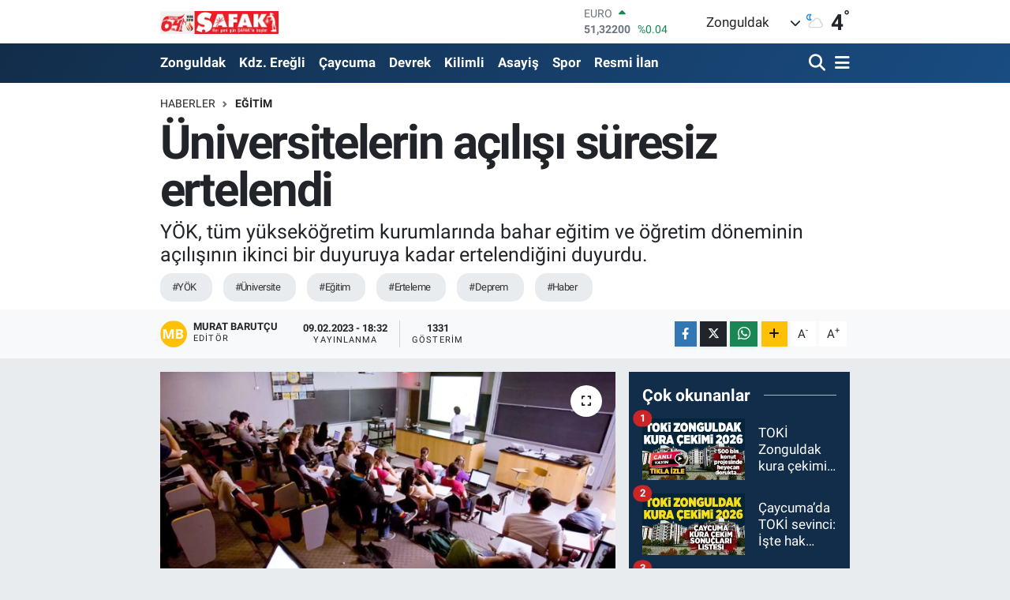

--- FILE ---
content_type: text/html; charset=UTF-8
request_url: https://www.safakgazete.com/universitelerin-acilisi-suresiz-ertelendi
body_size: 22551
content:
<!DOCTYPE html>
<html lang="tr" data-theme="flow">
<head>
<link rel="dns-prefetch" href="//www.safakgazete.com">
<link rel="dns-prefetch" href="//safakgazetecom.teimg.com">
<link rel="dns-prefetch" href="//static.tebilisim.com">
<link rel="dns-prefetch" href="//cdn.p.analitik.bik.gov.tr">
<link rel="dns-prefetch" href="//jsc.idealmedia.io">
<link rel="dns-prefetch" href="//cdn.ampproject.org">
<link rel="dns-prefetch" href="//mc.yandex.ru">
<link rel="dns-prefetch" href="//www.googletagmanager.com">
<link rel="dns-prefetch" href="//ad.adhouse.pro">
<link rel="dns-prefetch" href="//www.facebook.com">
<link rel="dns-prefetch" href="//www.twitter.com">
<link rel="dns-prefetch" href="//www.w3.org">
<link rel="dns-prefetch" href="//x.com">
<link rel="dns-prefetch" href="//api.whatsapp.com">
<link rel="dns-prefetch" href="//www.linkedin.com">
<link rel="dns-prefetch" href="//pinterest.com">
<link rel="dns-prefetch" href="//t.me">
<link rel="dns-prefetch" href="//www.enginmetaldolap.com">
<link rel="dns-prefetch" href="//bogaztekneturu.net">
<link rel="dns-prefetch" href="//mkursadari.av.tr">
<link rel="dns-prefetch" href="//tebilisim.com">
<link rel="dns-prefetch" href="//facebook.com">
<link rel="dns-prefetch" href="//twitter.com">
<link rel="dns-prefetch" href="//inurdemirel.com">
<link rel="dns-prefetch" href="//cdn.onesignal.com">

    <meta charset="utf-8">
<title>Üniversitelerin açılışı süresiz ertelendi - Zonguldak Haberleri</title>
<meta name="description" content="YÖK, tüm yükseköğretim kurumlarında bahar eğitim ve öğretim döneminin açılışının ikinci bir duyuruya kadar ertelendiğini duyurdu.">
<meta name="keywords" content="YÖK, üniversite, eğitim, erteleme, Deprem, Haber">
<link rel="canonical" href="https://www.safakgazete.com/universitelerin-acilisi-suresiz-ertelendi">
<meta name="viewport" content="width=device-width,initial-scale=1">
<meta name="X-UA-Compatible" content="IE=edge">
<meta name="robots" content="max-image-preview:large">
<meta name="theme-color" content="#122d4a">
<meta name="title" content="Üniversitelerin açılışı süresiz ertelendi">
<meta name="articleSection" content="news">
<meta name="datePublished" content="2023-02-09T18:32:00+03:00">
<meta name="dateModified" content="2023-02-09T18:32:00+03:00">
<meta name="articleAuthor" content="Murat Barutçu">
<meta name="author" content="Murat Barutçu">
<link rel="amphtml" href="https://www.safakgazete.com/universitelerin-acilisi-suresiz-ertelendi/amp">
<meta property="og:site_name" content="Şafak Gazetesi">
<meta property="og:title" content="Üniversitelerin açılışı süresiz ertelendi">
<meta property="og:description" content="YÖK, tüm yükseköğretim kurumlarında bahar eğitim ve öğretim döneminin açılışının ikinci bir duyuruya kadar ertelendiğini duyurdu.">
<meta property="og:url" content="https://www.safakgazete.com/universitelerin-acilisi-suresiz-ertelendi">
<meta property="og:image" content="https://safakgazetecom.teimg.com/safakgazete-com/uploads/2023/02/haber-foto/universite-erteleme.jpg">
<meta property="og:type" content="article">
<meta property="og:article:published_time" content="2023-02-09T18:32:00+03:00">
<meta property="og:article:modified_time" content="2023-02-09T18:32:00+03:00">
<meta name="twitter:card" content="summary_large_image">
<meta name="twitter:site" content="@gazetesi_safak">
<meta name="twitter:title" content="Üniversitelerin açılışı süresiz ertelendi">
<meta name="twitter:description" content="YÖK, tüm yükseköğretim kurumlarında bahar eğitim ve öğretim döneminin açılışının ikinci bir duyuruya kadar ertelendiğini duyurdu.">
<meta name="twitter:image" content="https://safakgazetecom.teimg.com/safakgazete-com/uploads/2023/02/haber-foto/universite-erteleme.jpg">
<meta name="twitter:url" content="https://www.safakgazete.com/universitelerin-acilisi-suresiz-ertelendi">
<link rel="shortcut icon" type="image/x-icon" href="https://safakgazetecom.teimg.com/safakgazete-com/uploads/2023/05/safak1-1.png">
<link rel="manifest" href="https://www.safakgazete.com/manifest.json?v=6.6.4" />
<link rel="preload" href="https://static.tebilisim.com/flow/assets/css/font-awesome/fa-solid-900.woff2" as="font" type="font/woff2" crossorigin />
<link rel="preload" href="https://static.tebilisim.com/flow/assets/css/font-awesome/fa-brands-400.woff2" as="font" type="font/woff2" crossorigin />
<link rel="preload" href="https://static.tebilisim.com/flow/assets/css/weather-icons/font/weathericons-regular-webfont.woff2" as="font" type="font/woff2" crossorigin />
<link rel="preload" href="https://static.tebilisim.com/flow/vendor/te/fonts/roboto/KFOlCnqEu92Fr1MmEU9fBBc4AMP6lQ.woff2" as="font" type="font/woff2" crossorigin />
<link rel="preload" href="https://static.tebilisim.com/flow/vendor/te/fonts/roboto/KFOlCnqEu92Fr1MmEU9fChc4AMP6lbBP.woff2" as="font" type="font/woff2" crossorigin />
<link rel="preload" href="https://static.tebilisim.com/flow/vendor/te/fonts/roboto/KFOlCnqEu92Fr1MmWUlfBBc4AMP6lQ.woff2" as="font" type="font/woff2" crossorigin />
<link rel="preload" href="https://static.tebilisim.com/flow/vendor/te/fonts/roboto/KFOlCnqEu92Fr1MmWUlfChc4AMP6lbBP.woff2" as="font" type="font/woff2" crossorigin />
<link rel="preload" href="https://static.tebilisim.com/flow/vendor/te/fonts/roboto/KFOmCnqEu92Fr1Mu4mxKKTU1Kg.woff2" as="font" type="font/woff2" crossorigin />
<link rel="preload" href="https://static.tebilisim.com/flow/vendor/te/fonts/roboto/KFOmCnqEu92Fr1Mu7GxKKTU1Kvnz.woff2" as="font" type="font/woff2" crossorigin />


<link rel="preload" as="style" href="https://static.tebilisim.com/flow/vendor/te/fonts/roboto.css?v=6.6.4">
<link rel="stylesheet" href="https://static.tebilisim.com/flow/vendor/te/fonts/roboto.css?v=6.6.4">

<style>:root {
        --te-link-color: #333;
        --te-link-hover-color: #000;
        --te-font: "Roboto";
        --te-secondary-font: "Roboto";
        --te-h1-font-size: 60px;
        --te-color: #122d4a;
        --te-hover-color: #194c82;
        --mm-ocd-width: 85%!important; /*  Mobil Menü Genişliği */
        --swiper-theme-color: var(--te-color)!important;
        --header-13-color: #ffc107;
    }</style><link rel="preload" as="style" href="https://static.tebilisim.com/flow/assets/vendor/bootstrap/css/bootstrap.min.css?v=6.6.4">
<link rel="stylesheet" href="https://static.tebilisim.com/flow/assets/vendor/bootstrap/css/bootstrap.min.css?v=6.6.4">
<link rel="preload" as="style" href="https://static.tebilisim.com/flow/assets/css/app6.6.4.min.css">
<link rel="stylesheet" href="https://static.tebilisim.com/flow/assets/css/app6.6.4.min.css">



<script type="application/ld+json">{"@context":"https:\/\/schema.org","@type":"WebSite","url":"https:\/\/www.safakgazete.com","potentialAction":{"@type":"SearchAction","target":"https:\/\/www.safakgazete.com\/arama?q={query}","query-input":"required name=query"}}</script>

<script type="application/ld+json">{"@context":"https:\/\/schema.org","@type":"NewsMediaOrganization","url":"https:\/\/www.safakgazete.com","name":"\u015eafak Gazetesi","logo":"https:\/\/safakgazetecom.teimg.com\/safakgazete-com\/images\/banner\/safassspng.png","sameAs":["https:\/\/www.facebook.com\/groups\/zonguldaksafakgazetesi","https:\/\/www.twitter.com\/gazetesi_safak"]}</script>

<script type="application/ld+json">{"@context":"https:\/\/schema.org","@graph":[{"@type":"SiteNavigationElement","name":"Ana Sayfa","url":"https:\/\/www.safakgazete.com","@id":"https:\/\/www.safakgazete.com"},{"@type":"SiteNavigationElement","name":"G\u00fcndem","url":"https:\/\/www.safakgazete.com\/gundem","@id":"https:\/\/www.safakgazete.com\/gundem"},{"@type":"SiteNavigationElement","name":"Teknoloji","url":"https:\/\/www.safakgazete.com\/teknoloji","@id":"https:\/\/www.safakgazete.com\/teknoloji"},{"@type":"SiteNavigationElement","name":"\u00d6zel Haber","url":"https:\/\/www.safakgazete.com\/ozel-haber","@id":"https:\/\/www.safakgazete.com\/ozel-haber"},{"@type":"SiteNavigationElement","name":"Spor","url":"https:\/\/www.safakgazete.com\/spor","@id":"https:\/\/www.safakgazete.com\/spor"},{"@type":"SiteNavigationElement","name":"D\u00fcnya","url":"https:\/\/www.safakgazete.com\/dunya","@id":"https:\/\/www.safakgazete.com\/dunya"},{"@type":"SiteNavigationElement","name":"Ekonomi","url":"https:\/\/www.safakgazete.com\/ekonomi","@id":"https:\/\/www.safakgazete.com\/ekonomi"},{"@type":"SiteNavigationElement","name":"Siyaset","url":"https:\/\/www.safakgazete.com\/siyaset","@id":"https:\/\/www.safakgazete.com\/siyaset"},{"@type":"SiteNavigationElement","name":"Sa\u011fl\u0131k","url":"https:\/\/www.safakgazete.com\/saglik","@id":"https:\/\/www.safakgazete.com\/saglik"},{"@type":"SiteNavigationElement","name":"Ya\u015fam","url":"https:\/\/www.safakgazete.com\/yasam","@id":"https:\/\/www.safakgazete.com\/yasam"},{"@type":"SiteNavigationElement","name":"E\u011fitim","url":"https:\/\/www.safakgazete.com\/egitim","@id":"https:\/\/www.safakgazete.com\/egitim"},{"@type":"SiteNavigationElement","name":"Magazin","url":"https:\/\/www.safakgazete.com\/magazin","@id":"https:\/\/www.safakgazete.com\/magazin"},{"@type":"SiteNavigationElement","name":"Bilim","url":"https:\/\/www.safakgazete.com\/bilim","@id":"https:\/\/www.safakgazete.com\/bilim"},{"@type":"SiteNavigationElement","name":"Ticaret","url":"https:\/\/www.safakgazete.com\/ticaret","@id":"https:\/\/www.safakgazete.com\/ticaret"},{"@type":"SiteNavigationElement","name":"K\u00fclt\u00fcr Sanat","url":"https:\/\/www.safakgazete.com\/kultur-sanat","@id":"https:\/\/www.safakgazete.com\/kultur-sanat"},{"@type":"SiteNavigationElement","name":"Genel","url":"https:\/\/www.safakgazete.com\/genel","@id":"https:\/\/www.safakgazete.com\/genel"},{"@type":"SiteNavigationElement","name":"Zonguldak","url":"https:\/\/www.safakgazete.com\/zonguldak-haberleri","@id":"https:\/\/www.safakgazete.com\/zonguldak-haberleri"},{"@type":"SiteNavigationElement","name":"Kdz. Ere\u011fli","url":"https:\/\/www.safakgazete.com\/kdz-eregli","@id":"https:\/\/www.safakgazete.com\/kdz-eregli"},{"@type":"SiteNavigationElement","name":"Alapl\u0131","url":"https:\/\/www.safakgazete.com\/alapli","@id":"https:\/\/www.safakgazete.com\/alapli"},{"@type":"SiteNavigationElement","name":"Kozlu","url":"https:\/\/www.safakgazete.com\/kozlu","@id":"https:\/\/www.safakgazete.com\/kozlu"},{"@type":"SiteNavigationElement","name":"Kilimli","url":"https:\/\/www.safakgazete.com\/kilimli","@id":"https:\/\/www.safakgazete.com\/kilimli"},{"@type":"SiteNavigationElement","name":"\u00c7aycuma","url":"https:\/\/www.safakgazete.com\/caycuma","@id":"https:\/\/www.safakgazete.com\/caycuma"},{"@type":"SiteNavigationElement","name":"G\u00f6k\u00e7ebey","url":"https:\/\/www.safakgazete.com\/gokcebey","@id":"https:\/\/www.safakgazete.com\/gokcebey"},{"@type":"SiteNavigationElement","name":"Devrek","url":"https:\/\/www.safakgazete.com\/devrek","@id":"https:\/\/www.safakgazete.com\/devrek"},{"@type":"SiteNavigationElement","name":"Resmi \u0130lan","url":"https:\/\/www.safakgazete.com\/resmi-ilan","@id":"https:\/\/www.safakgazete.com\/resmi-ilan"},{"@type":"SiteNavigationElement","name":"Asayi\u015f","url":"https:\/\/www.safakgazete.com\/asayis","@id":"https:\/\/www.safakgazete.com\/asayis"},{"@type":"SiteNavigationElement","name":"T\u00fcrkiye G\u00fcndemi","url":"https:\/\/www.safakgazete.com\/turkiye-gundemi","@id":"https:\/\/www.safakgazete.com\/turkiye-gundemi"},{"@type":"SiteNavigationElement","name":"Kastamonu","url":"https:\/\/www.safakgazete.com\/kastamonu","@id":"https:\/\/www.safakgazete.com\/kastamonu"},{"@type":"SiteNavigationElement","name":"Karab\u00fck","url":"https:\/\/www.safakgazete.com\/karabuk","@id":"https:\/\/www.safakgazete.com\/karabuk"},{"@type":"SiteNavigationElement","name":"Bart\u0131n","url":"https:\/\/www.safakgazete.com\/bartin","@id":"https:\/\/www.safakgazete.com\/bartin"},{"@type":"SiteNavigationElement","name":"D\u00fczce","url":"https:\/\/www.safakgazete.com\/duzce","@id":"https:\/\/www.safakgazete.com\/duzce"},{"@type":"SiteNavigationElement","name":"Bolu","url":"https:\/\/www.safakgazete.com\/bolu","@id":"https:\/\/www.safakgazete.com\/bolu"},{"@type":"SiteNavigationElement","name":"Yemek","url":"https:\/\/www.safakgazete.com\/yemek","@id":"https:\/\/www.safakgazete.com\/yemek"},{"@type":"SiteNavigationElement","name":"\u0130leti\u015fim","url":"https:\/\/www.safakgazete.com\/iletisim","@id":"https:\/\/www.safakgazete.com\/iletisim"},{"@type":"SiteNavigationElement","name":"Gizlilik S\u00f6zle\u015fmesi","url":"https:\/\/www.safakgazete.com\/gizlilik-sozlesmesi","@id":"https:\/\/www.safakgazete.com\/gizlilik-sozlesmesi"},{"@type":"SiteNavigationElement","name":"Yazarlar","url":"https:\/\/www.safakgazete.com\/yazarlar","@id":"https:\/\/www.safakgazete.com\/yazarlar"},{"@type":"SiteNavigationElement","name":"Foto Galeri","url":"https:\/\/www.safakgazete.com\/foto-galeri","@id":"https:\/\/www.safakgazete.com\/foto-galeri"},{"@type":"SiteNavigationElement","name":"Video Galeri","url":"https:\/\/www.safakgazete.com\/video","@id":"https:\/\/www.safakgazete.com\/video"},{"@type":"SiteNavigationElement","name":"Biyografiler","url":"https:\/\/www.safakgazete.com\/biyografi","@id":"https:\/\/www.safakgazete.com\/biyografi"},{"@type":"SiteNavigationElement","name":"Firma Rehberi","url":"https:\/\/www.safakgazete.com\/rehber","@id":"https:\/\/www.safakgazete.com\/rehber"},{"@type":"SiteNavigationElement","name":"Seri \u0130lanlar","url":"https:\/\/www.safakgazete.com\/ilan","@id":"https:\/\/www.safakgazete.com\/ilan"},{"@type":"SiteNavigationElement","name":"Vefatlar","url":"https:\/\/www.safakgazete.com\/vefat","@id":"https:\/\/www.safakgazete.com\/vefat"},{"@type":"SiteNavigationElement","name":"R\u00f6portajlar","url":"https:\/\/www.safakgazete.com\/roportaj","@id":"https:\/\/www.safakgazete.com\/roportaj"},{"@type":"SiteNavigationElement","name":"Anketler","url":"https:\/\/www.safakgazete.com\/anketler","@id":"https:\/\/www.safakgazete.com\/anketler"},{"@type":"SiteNavigationElement","name":"Merkez Bug\u00fcn, Yar\u0131n ve 1 Haftal\u0131k Hava Durumu Tahmini","url":"https:\/\/www.safakgazete.com\/merkez-hava-durumu","@id":"https:\/\/www.safakgazete.com\/merkez-hava-durumu"},{"@type":"SiteNavigationElement","name":"Merkez Namaz Vakitleri","url":"https:\/\/www.safakgazete.com\/merkez-namaz-vakitleri","@id":"https:\/\/www.safakgazete.com\/merkez-namaz-vakitleri"},{"@type":"SiteNavigationElement","name":"Puan Durumu ve Fikst\u00fcr","url":"https:\/\/www.safakgazete.com\/futbol\/super-lig-puan-durumu-ve-fikstur","@id":"https:\/\/www.safakgazete.com\/futbol\/super-lig-puan-durumu-ve-fikstur"}]}</script>

<script type="application/ld+json">{"@context":"https:\/\/schema.org","@type":"BreadcrumbList","itemListElement":[{"@type":"ListItem","position":1,"item":{"@type":"Thing","@id":"https:\/\/www.safakgazete.com","name":"Haberler"}}]}</script>
<script type="application/ld+json">{"@context":"https:\/\/schema.org","@type":"NewsArticle","headline":"\u00dcniversitelerin a\u00e7\u0131l\u0131\u015f\u0131 s\u00fcresiz ertelendi","articleSection":"E\u011fitim","dateCreated":"2023-02-09T18:32:00+03:00","datePublished":"2023-02-09T18:32:00+03:00","dateModified":"2023-02-09T18:32:00+03:00","wordCount":27,"genre":"news","mainEntityOfPage":{"@type":"WebPage","@id":"https:\/\/www.safakgazete.com\/universitelerin-acilisi-suresiz-ertelendi"},"articleBody":"<p>Y\u00d6K, t\u00fcm y\u00fcksek\u00f6\u011fretim kurumlar\u0131nda bahar e\u011fitim ve \u00f6\u011fretim d\u00f6neminin a\u00e7\u0131l\u0131\u015f\u0131n\u0131n ikinci bir duyuruya kadar ertelendi\u011fini duyurdu.<\/p>","description":"Y\u00d6K, t\u00fcm y\u00fcksek\u00f6\u011fretim kurumlar\u0131nda bahar e\u011fitim ve \u00f6\u011fretim d\u00f6neminin a\u00e7\u0131l\u0131\u015f\u0131n\u0131n ikinci bir duyuruya kadar ertelendi\u011fini duyurdu.","inLanguage":"tr-TR","keywords":["Y\u00d6K","\u00fcniversite","e\u011fitim","erteleme","Deprem","Haber"],"image":{"@type":"ImageObject","url":"https:\/\/safakgazetecom.teimg.com\/crop\/1280x720\/safakgazete-com\/uploads\/2023\/02\/haber-foto\/universite-erteleme.jpg","width":"1280","height":"720","caption":"\u00dcniversitelerin a\u00e7\u0131l\u0131\u015f\u0131 s\u00fcresiz ertelendi"},"publishingPrinciples":"https:\/\/www.safakgazete.com\/gizlilik-sozlesmesi","isFamilyFriendly":"http:\/\/schema.org\/True","isAccessibleForFree":"http:\/\/schema.org\/True","publisher":{"@type":"Organization","name":"\u015eafak Gazetesi","image":"https:\/\/safakgazetecom.teimg.com\/safakgazete-com\/images\/banner\/safassspng.png","logo":{"@type":"ImageObject","url":"https:\/\/safakgazetecom.teimg.com\/safakgazete-com\/images\/banner\/safassspng.png","width":"640","height":"375"}},"author":{"@type":"Person","name":"Murat Barut\u00e7u","honorificPrefix":"","jobTitle":"","url":null}}</script>




<script>!function(){var t=document.createElement("script");t.setAttribute("src",'https://cdn.p.analitik.bik.gov.tr/tracker'+(typeof Intl!=="undefined"?(typeof (Intl||"").PluralRules!=="undefined"?'1':typeof Promise!=="undefined"?'2':typeof MutationObserver!=='undefined'?'3':'4'):'4')+'.js'),t.setAttribute("data-website-id","a4a384b0-bfe6-41dd-bf0e-0cad56868908"),t.setAttribute("data-host-url",'//a4a384b0-bfe6-41dd-bf0e-0cad56868908.collector.p.analitik.bik.gov.tr'),document.head.appendChild(t)}();</script>
<style>
.mega-menu {z-index: 9999 !important;}
@media screen and (min-width: 1620px) {
    .container {width: 1280px!important; max-width: 1280px!important;}
    #ad_36 {margin-right: 15px !important;}
    #ad_9 {margin-left: 15px !important;}
}

@media screen and (min-width: 1325px) and (max-width: 1620px) {
    .container {width: 1100px!important; max-width: 1100px!important;}
    #ad_36 {margin-right: 100px !important;}
    #ad_9 {margin-left: 100px !important;}
}
@media screen and (min-width: 1295px) and (max-width: 1325px) {
    .container {width: 990px!important; max-width: 990px!important;}
    #ad_36 {margin-right: 165px !important;}
    #ad_9 {margin-left: 165px !important;}
}
@media screen and (min-width: 1200px) and (max-width: 1295px) {
    .container {width: 900px!important; max-width: 900px!important;}
    #ad_36 {margin-right: 210px !important;}
    #ad_9 {margin-left: 210px !important;}

}
</style><meta name="google-site-verification" content="9wKPVZ00BGOiC9VYgCvEKP7mebV_zfV8rH6S-Ls51Ag" />
<meta name="google-site-verification" content="H4SR2e2fcet-M-rwHCus6u74KUmdkL19_OY3h5qv3es" />

<meta name="google-adsense-account" content="ca-pub-5655260041933483">
<script src="https://jsc.idealmedia.io/site/962200.js" async></script>
<script async custom-element="amp-ad" src="https://cdn.ampproject.org/v0/amp-ad-0.1.js"></script>

<!-- Yandex.Metrika counter -->
<script type="text/javascript" >
(function(m,e,t,r,i,k,a){m[i]=m[i]||function(){(m[i].a=m[i].a||[]).push(arguments)};
m[i].l=1*new Date();
for (var j = 0; j < document.scripts.length; j++) {if (document.scripts[j].src === r) { return; }}
k=e.createElement(t),a=e.getElementsByTagName(t)[0],k.async=1,k.src=r,a.parentNode.insertBefore(k,a)})
(window, document, "script", "https://mc.yandex.ru/metrika/tag.js", "ym");

ym(98058041, "init", {
clickmap:true,
trackLinks:true,
accurateTrackBounce:true,
webvisor:true
});
</script>
<noscript><div><img src="https://mc.yandex.ru/watch/98058041" style="position:absolute; left:-9999px;" alt="" /></div></noscript>
<!-- /Yandex.Metrika counter -->



<script async data-cfasync="false"
	src="https://www.googletagmanager.com/gtag/js?id=G-ZD3W6RE69N"></script>
<script data-cfasync="false">
	window.dataLayer = window.dataLayer || [];
	  function gtag(){dataLayer.push(arguments);}
	  gtag('js', new Date());
	  gtag('config', 'G-ZD3W6RE69N');
</script>




</head>




<body class="d-flex flex-column min-vh-100">

    <div data-pagespeed="true"><script src="https://ad.adhouse.pro/277.js"></script>
<script src="https://ad.adhouse.pro/278.js"></script></div>
    

    <header class="header-1">
    <nav class="top-header navbar navbar-expand-lg navbar-light shadow-sm bg-white py-1">
        <div class="container">
                            <a class="navbar-brand me-0" href="/" title="Şafak Gazetesi">
                <img src="https://safakgazetecom.teimg.com/safakgazete-com/images/banner/safassspng.png" alt="Şafak Gazetesi" width="150" height="40" class="light-mode img-fluid flow-logo">
<img src="https://safakgazetecom.teimg.com/safakgazete-com/images/banner/safassspng.png" alt="Şafak Gazetesi" width="150" height="40" class="dark-mode img-fluid flow-logo d-none">

            </a>
                                    <div class="header-widgets d-lg-flex justify-content-end align-items-center d-none">
                <div class="position-relative overflow-hidden" style="height: 40px;">
                    <!-- PİYASALAR -->
        <div class="newsticker mini">
        <ul class="newsticker__h4 list-unstyled text-secondary" data-header="1">
            <li class="newsticker__item col dolar">
                <div>DOLAR <span class="text-success"><i class="fa fa-caret-up ms-1"></i></span> </div>
                <div class="fw-bold mb-0 d-inline-block">43,49240</div>
                <span class="d-inline-block ms-2 text-success">%0.03</span>
            </li>
            <li class="newsticker__item col euro">
                <div>EURO <span class="text-success"><i class="fa fa-caret-up ms-1"></i></span> </div>
                <div class="fw-bold mb-0 d-inline-block">51,32200</div><span
                    class="d-inline-block ms-2 text-success">%0.04</span>
            </li>
            <li class="newsticker__item col sterlin">
                <div>STERLİN <span class="text-success"><i class="fa fa-caret-up ms-1"></i></span> </div>
                <div class="fw-bold mb-0 d-inline-block">59,49620</div><span
                    class="d-inline-block ms-2 text-success">%0.07</span>
            </li>
            <li class="newsticker__item col altin">
                <div>G.ALTIN <span class="text-success"><i class="fa fa-caret-up ms-1"></i></span> </div>
                <div class="fw-bold mb-0 d-inline-block">6879,19000</div>
                <span class="d-inline-block ms-2 text-success">%5.15</span>
            </li>
            <li class="newsticker__item col bist">
                <div>BİST100 <span class="text-success"><i class="fa fa-caret-up ms-1"></i></span> </div>
                <div class="fw-bold mb-0 d-inline-block">13.814,00</div>
                <span class="d-inline-block ms-2 text-success">%142</span>
            </li>
            <li class="newsticker__item col btc">
                <div>BITCOIN <span class="text-danger"><i class="fa fa-caret-down ms-1"></i></span> </div>
                <div class="fw-bold mb-0 d-inline-block">77.377,58</div>
                <span class="d-inline-block ms-2 text-danger">%-1.13</span>
            </li>
        </ul>
    </div>
    

                </div>
                <div class="weather-top d-none d-lg-flex justify-content-between align-items-center ms-4 weather-widget mini">
                    <!-- HAVA DURUMU -->

<input type="hidden" name="widget_setting_weathercity" value="41.45139000,31.79305000" />

            <div class="weather mx-1">
            <div class="custom-selectbox " onclick="toggleDropdown(this)" style="width: 120px">
    <div class="d-flex justify-content-between align-items-center">
        <span style="">Zonguldak</span>
        <i class="fas fa-chevron-down" style="font-size: 14px"></i>
    </div>
    <ul class="bg-white text-dark overflow-widget" style="min-height: 100px; max-height: 300px">
                        <li>
            <a href="https://www.safakgazete.com/zonguldak-alapli-hava-durumu" title="Alaplı Hava Durumu" class="text-dark">
                Alaplı
            </a>
        </li>
                        <li>
            <a href="https://www.safakgazete.com/zonguldak-caycuma-hava-durumu" title="Çaycuma Hava Durumu" class="text-dark">
                Çaycuma
            </a>
        </li>
                        <li>
            <a href="https://www.safakgazete.com/zonguldak-devrek-hava-durumu" title="Devrek Hava Durumu" class="text-dark">
                Devrek
            </a>
        </li>
                        <li>
            <a href="https://www.safakgazete.com/zonguldak-eregli-hava-durumu" title="Ereğli Hava Durumu" class="text-dark">
                Ereğli
            </a>
        </li>
                        <li>
            <a href="https://www.safakgazete.com/zonguldak-gokcebey-hava-durumu" title="Gökçebey Hava Durumu" class="text-dark">
                Gökçebey
            </a>
        </li>
                        <li>
            <a href="https://www.safakgazete.com/zonguldak-kilimli-hava-durumu" title="Kilimli Hava Durumu" class="text-dark">
                Kilimli
            </a>
        </li>
                        <li>
            <a href="https://www.safakgazete.com/zonguldak-kozlu-hava-durumu" title="Kozlu Hava Durumu" class="text-dark">
                Kozlu
            </a>
        </li>
                        <li>
            <a href="https://www.safakgazete.com/zonguldak-hava-durumu" title="Zonguldak Hava Durumu" class="text-dark">
                Zonguldak
            </a>
        </li>
            </ul>
</div>

        </div>
        <div>
            <img src="//cdn.weatherapi.com/weather/64x64/night/116.png" class="condition" width="26" height="26" alt="4" />
        </div>
        <div class="weather-degree h3 mb-0 lead ms-2" data-header="1">
            <span class="degree">4</span><sup>°</sup>
        </div>
    
<div data-location='{"city":"TUXX0014"}' class="d-none"></div>


                </div>
            </div>
                        <ul class="nav d-lg-none px-2">
                
                <li class="nav-item"><a href="/arama" class="me-2" title="Ara"><i class="fa fa-search fa-lg"></i></a></li>
                <li class="nav-item"><a href="#menu" title="Ana Menü"><i class="fa fa-bars fa-lg"></i></a></li>
            </ul>
        </div>
    </nav>
    <div class="main-menu navbar navbar-expand-lg d-none d-lg-block bg-gradient-te py-1">
        <div class="container">
            <ul  class="nav fw-semibold">
        <li class="nav-item   ">
        <a href="/zonguldak-haberleri" class="nav-link text-white" target="_self" title="Zonguldak">Zonguldak</a>
        
    </li>
        <li class="nav-item   ">
        <a href="/kdz-eregli" class="nav-link text-white" target="_self" title="Kdz. Ereğli">Kdz. Ereğli</a>
        
    </li>
        <li class="nav-item   ">
        <a href="/caycuma" class="nav-link text-white" target="_self" title="Çaycuma">Çaycuma</a>
        
    </li>
        <li class="nav-item   ">
        <a href="/devrek" class="nav-link text-white" target="_self" title="Devrek">Devrek</a>
        
    </li>
        <li class="nav-item   ">
        <a href="/kilimli" class="nav-link text-white" target="_self" title="Kilimli">Kilimli</a>
        
    </li>
        <li class="nav-item   ">
        <a href="/asayis" class="nav-link text-white" target="_self" title="Asayiş">Asayiş</a>
        
    </li>
        <li class="nav-item   ">
        <a href="/spor" class="nav-link text-white" target="_self" title="Spor">Spor</a>
        
    </li>
        <li class="nav-item   ">
        <a href="/resmi-ilan" class="nav-link text-white" target="_self" title="Resmi İlan">Resmi İlan</a>
        
    </li>
    </ul>

            <ul class="navigation-menu nav d-flex align-items-center">

                <li class="nav-item">
                    <a href="/arama" class="nav-link pe-1 text-white" title="Ara">
                        <i class="fa fa-search fa-lg"></i>
                    </a>
                </li>

                

                <li class="nav-item dropdown position-static">
                    <a class="nav-link pe-0 text-white" data-bs-toggle="dropdown" href="#" aria-haspopup="true" aria-expanded="false" title="Ana Menü">
                        <i class="fa fa-bars fa-lg"></i>
                    </a>
                    <div class="mega-menu dropdown-menu dropdown-menu-end text-capitalize shadow-lg border-0 rounded-0">

    <div class="row g-3 small p-3">

                <div class="col">
            <div class="extra-sections bg-light p-3 border">
                <a href="https://www.safakgazete.com/zonguldak-nobetci-eczaneler" title="Zonguldak Nöbetçi Eczaneler" class="d-block border-bottom pb-2 mb-2" target="_self"><i class="fa-solid fa-capsules me-2"></i>Zonguldak Nöbetçi Eczaneler</a>
<a href="https://www.safakgazete.com/zonguldak-hava-durumu" title="Zonguldak Hava Durumu" class="d-block border-bottom pb-2 mb-2" target="_self"><i class="fa-solid fa-cloud-sun me-2"></i>Zonguldak Hava Durumu</a>
<a href="https://www.safakgazete.com/zonguldak-namaz-vakitleri" title="Zonguldak Namaz Vakitleri" class="d-block border-bottom pb-2 mb-2" target="_self"><i class="fa-solid fa-mosque me-2"></i>Zonguldak Namaz Vakitleri</a>
<a href="https://www.safakgazete.com/zonguldak-trafik-durumu" title="Zonguldak Trafik Yoğunluk Haritası" class="d-block border-bottom pb-2 mb-2" target="_self"><i class="fa-solid fa-car me-2"></i>Zonguldak Trafik Yoğunluk Haritası</a>
<a href="https://www.safakgazete.com/futbol/super-lig-puan-durumu-ve-fikstur" title="Süper Lig Puan Durumu ve Fikstür" class="d-block border-bottom pb-2 mb-2" target="_self"><i class="fa-solid fa-chart-bar me-2"></i>Süper Lig Puan Durumu ve Fikstür</a>
<a href="https://www.safakgazete.com/tum-mansetler" title="Tüm Manşetler" class="d-block border-bottom pb-2 mb-2" target="_self"><i class="fa-solid fa-newspaper me-2"></i>Tüm Manşetler</a>
<a href="https://www.safakgazete.com/sondakika-haberleri" title="Son Dakika Haberleri" class="d-block border-bottom pb-2 mb-2" target="_self"><i class="fa-solid fa-bell me-2"></i>Son Dakika Haberleri</a>

            </div>
        </div>
        
        <div class="col">
        <a href="/turkiye-gundemi" class="d-block border-bottom  pb-2 mb-2" target="_self" title="Türkiye Gündemi">Türkiye Gündemi</a>
            <a href="/bartin" class="d-block border-bottom  pb-2 mb-2" target="_self" title="Bartın">Bartın</a>
            <a href="/karabuk" class="d-block border-bottom  pb-2 mb-2" target="_self" title="Karabük">Karabük</a>
            <a href="/kastamonu" class="d-block border-bottom  pb-2 mb-2" target="_self" title="Kastamonu">Kastamonu</a>
            <a href="/bolu" class="d-block border-bottom  pb-2 mb-2" target="_self" title="Bolu">Bolu</a>
            <a href="/duzce" class="d-block border-bottom  pb-2 mb-2" target="_self" title="Düzce">Düzce</a>
            <a href="/yemek" class="d-block  pb-2 mb-2" target="_self" title="Yemek">Yemek</a>
        </div><div class="col">
            <a href="/dunya" class="d-block border-bottom  pb-2 mb-2" target="_self" title="Dünya">Dünya</a>
            <a href="/asayis" class="d-block border-bottom  pb-2 mb-2" target="_self" title="Asayiş">Asayiş</a>
            <a href="/gundem" class="d-block border-bottom  pb-2 mb-2" target="_self" title="Gündem">Gündem</a>
            <a href="/genel" class="d-block border-bottom  pb-2 mb-2" target="_self" title="Genel">Genel</a>
            <a href="/ekonomi" class="d-block border-bottom  pb-2 mb-2" target="_self" title="Ekonomi">Ekonomi</a>
            <a href="/siyaset" class="d-block border-bottom  pb-2 mb-2" target="_self" title="Siyaset">Siyaset</a>
            <a href="/saglik" class="d-block  pb-2 mb-2" target="_self" title="Sağlık">Sağlık</a>
        </div><div class="col">
            <a href="/teknoloji" class="d-block border-bottom  pb-2 mb-2" target="_self" title="Teknoloji">Teknoloji</a>
            <a href="/ozel-haber" class="d-block border-bottom  pb-2 mb-2" target="_self" title="Özel Haber">Özel Haber</a>
            <a href="/yasam" class="d-block border-bottom  pb-2 mb-2" target="_self" title="Yaşam">Yaşam</a>
            <a href="/egitim" class="d-block border-bottom  pb-2 mb-2" target="_self" title="Eğitim">Eğitim</a>
            <a href="/magazin" class="d-block border-bottom  pb-2 mb-2" target="_self" title="Magazin">Magazin</a>
            <a href="/bilim" class="d-block border-bottom  pb-2 mb-2" target="_self" title="Bilim">Bilim</a>
            <a href="/ticaret" class="d-block  pb-2 mb-2" target="_self" title="Ticaret">Ticaret</a>
        </div><div class="col">
            <a href="/kultur-sanat" class="d-block border-bottom  pb-2 mb-2" target="_self" title="Kültür Sanat">Kültür Sanat</a>
            <a href="/kunye" class="d-block border-bottom  pb-2 mb-2" target="_self" title="Künye">Künye</a>
            <a href="/iletisim" class="d-block border-bottom  pb-2 mb-2" target="_self" title="İletişim">İletişim</a>
        </div>


    </div>

    <div class="p-3 bg-light">
                <a class="me-3"
            href="https://www.facebook.com/groups/zonguldaksafakgazetesi" target="_blank" rel="nofollow noreferrer noopener"><i class="fab fa-facebook me-2 text-navy"></i> Facebook</a>
                        <a class="me-3"
            href="https://www.twitter.com/gazetesi_safak" target="_blank" rel="nofollow noreferrer noopener"><i class="fab fa-x-twitter "></i> Twitter</a>
                                                                            </div>

    <div class="mega-menu-footer p-2 bg-te-color">
        <a class="dropdown-item text-white" href="/kunye" title="Künye / İletişim"><i class="fa fa-id-card me-2"></i> Künye / İletişim</a>
        <a class="dropdown-item text-white" href="/iletisim" title="Bize Ulaşın"><i class="fa fa-envelope me-2"></i> Bize Ulaşın</a>
        <a class="dropdown-item text-white" href="/rss-baglantilari" title="RSS Bağlantıları"><i class="fa fa-rss me-2"></i> RSS Bağlantıları</a>
        <a class="dropdown-item text-white" href="/member/login" title="Üyelik Girişi"><i class="fa fa-user me-2"></i> Üyelik Girişi</a>
    </div>


</div>

                </li>

            </ul>
        </div>
    </div>
    <ul  class="mobile-categories d-lg-none list-inline bg-white">
        <li class="list-inline-item">
        <a href="/zonguldak-haberleri" class="text-dark" target="_self" title="Zonguldak">
                Zonguldak
        </a>
    </li>
        <li class="list-inline-item">
        <a href="/kdz-eregli" class="text-dark" target="_self" title="Kdz. Ereğli">
                Kdz. Ereğli
        </a>
    </li>
        <li class="list-inline-item">
        <a href="/caycuma" class="text-dark" target="_self" title="Çaycuma">
                Çaycuma
        </a>
    </li>
        <li class="list-inline-item">
        <a href="/devrek" class="text-dark" target="_self" title="Devrek">
                Devrek
        </a>
    </li>
        <li class="list-inline-item">
        <a href="/kilimli" class="text-dark" target="_self" title="Kilimli">
                Kilimli
        </a>
    </li>
        <li class="list-inline-item">
        <a href="/asayis" class="text-dark" target="_self" title="Asayiş">
                Asayiş
        </a>
    </li>
        <li class="list-inline-item">
        <a href="/spor" class="text-dark" target="_self" title="Spor">
                Spor
        </a>
    </li>
        <li class="list-inline-item">
        <a href="/resmi-ilan" class="text-dark" target="_self" title="Resmi İlan">
                Resmi İlan
        </a>
    </li>
    </ul>

</header>






<main class="single overflow-hidden" style="min-height: 300px">

            
    
    <div class="infinite" data-show-advert="1">

    

    <div class="infinite-item d-block" data-id="35351" data-category-id="11" data-reference="TE\Archive\Models\Archive" data-json-url="/service/json/featured-infinite.json">

        

        <div class="post-header pt-3 bg-white">

    <div class="container">

        
        <nav class="meta-category d-flex justify-content-lg-start" style="--bs-breadcrumb-divider: url(&#34;data:image/svg+xml,%3Csvg xmlns='http://www.w3.org/2000/svg' width='8' height='8'%3E%3Cpath d='M2.5 0L1 1.5 3.5 4 1 6.5 2.5 8l4-4-4-4z' fill='%236c757d'/%3E%3C/svg%3E&#34;);" aria-label="breadcrumb">
        <ol class="breadcrumb mb-0">
            <li class="breadcrumb-item"><a href="https://www.safakgazete.com" class="breadcrumb_link" target="_self">Haberler</a></li>
            <li class="breadcrumb-item active fw-bold" aria-current="page"><a href="/egitim" target="_self" class="breadcrumb_link text-dark" title="Eğitim">Eğitim</a></li>
        </ol>
</nav>

        <h1 class="h2 fw-bold text-lg-start headline my-2" itemprop="headline">Üniversitelerin açılışı süresiz ertelendi</h1>
        
        <h2 class="lead text-lg-start text-dark my-2 description" itemprop="description">YÖK, tüm yükseköğretim kurumlarında bahar eğitim ve öğretim döneminin açılışının ikinci bir duyuruya kadar ertelendiğini duyurdu.</h2>
        
        <div class="news-tags">
        <a href="https://www.safakgazete.com/haberleri/yok" title="YÖK" class="news-tags__link" rel="nofollow">#YÖK</a>
        <a href="https://www.safakgazete.com/haberleri/universite" title="üniversite" class="news-tags__link" rel="nofollow">#Üniversite</a>
        <a href="https://www.safakgazete.com/haberleri/egitim" title="eğitim" class="news-tags__link" rel="nofollow">#Eğitim</a>
        <a href="https://www.safakgazete.com/haberleri/erteleme" title="erteleme" class="news-tags__link" rel="nofollow">#Erteleme</a>
        <a href="https://www.safakgazete.com/haberleri/deprem" title="Deprem" class="news-tags__link" rel="nofollow">#Deprem</a>
        <a href="https://www.safakgazete.com/haberleri/haber" title="Haber" class="news-tags__link" rel="nofollow">#Haber</a>
    </div>

    </div>

    <div class="bg-light py-1">
        <div class="container d-flex justify-content-between align-items-center">

            <div class="meta-author">
            <a href="/muhabir/15/murat-barutcu" class="d-flex" title="Murat Barutçu" target="_self">
            <img class="me-2 rounded-circle" width="34" height="34" src="[data-uri]"
                loading="lazy" alt="Murat Barutçu">
            <div class="me-3 flex-column align-items-center justify-content-center">
                <div class="fw-bold text-dark">Murat Barutçu</div>
                <div class="info text-dark">Editör</div>
            </div>
        </a>
    
    <div class="box">
    <time class="fw-bold">09.02.2023 - 18:32</time>
    <span class="info">Yayınlanma</span>
</div>

    
    <div class="box">
    <span class="fw-bold">1331</span>
    <span class="info text-dark">Gösterim</span>
</div>

    

</div>


            <div class="share-area justify-content-end align-items-center d-none d-lg-flex">

    <div class="mobile-share-button-container mb-2 d-block d-md-none">
    <button
        class="btn btn-primary btn-sm rounded-0 shadow-sm w-100"
        onclick="handleMobileShare(event, 'Üniversitelerin açılışı süresiz ertelendi', 'https://www.safakgazete.com/universitelerin-acilisi-suresiz-ertelendi')"
        title="Paylaş"
    >
        <i class="fas fa-share-alt me-2"></i>Paylaş
    </button>
</div>

<div class="social-buttons-new d-none d-md-flex justify-content-between">
    <a
        href="https://www.facebook.com/sharer/sharer.php?u=https%3A%2F%2Fwww.safakgazete.com%2Funiversitelerin-acilisi-suresiz-ertelendi"
        onclick="initiateDesktopShare(event, 'facebook')"
        class="btn btn-primary btn-sm rounded-0 shadow-sm me-1"
        title="Facebook'ta Paylaş"
        data-platform="facebook"
        data-share-url="https://www.safakgazete.com/universitelerin-acilisi-suresiz-ertelendi"
        data-share-title="Üniversitelerin açılışı süresiz ertelendi"
        rel="noreferrer nofollow noopener external"
    >
        <i class="fab fa-facebook-f"></i>
    </a>

    <a
        href="https://x.com/intent/tweet?url=https%3A%2F%2Fwww.safakgazete.com%2Funiversitelerin-acilisi-suresiz-ertelendi&text=%C3%9Cniversitelerin+a%C3%A7%C4%B1l%C4%B1%C5%9F%C4%B1+s%C3%BCresiz+ertelendi"
        onclick="initiateDesktopShare(event, 'twitter')"
        class="btn btn-dark btn-sm rounded-0 shadow-sm me-1"
        title="X'de Paylaş"
        data-platform="twitter"
        data-share-url="https://www.safakgazete.com/universitelerin-acilisi-suresiz-ertelendi"
        data-share-title="Üniversitelerin açılışı süresiz ertelendi"
        rel="noreferrer nofollow noopener external"
    >
        <i class="fab fa-x-twitter text-white"></i>
    </a>

    <a
        href="https://api.whatsapp.com/send?text=%C3%9Cniversitelerin+a%C3%A7%C4%B1l%C4%B1%C5%9F%C4%B1+s%C3%BCresiz+ertelendi+-+https%3A%2F%2Fwww.safakgazete.com%2Funiversitelerin-acilisi-suresiz-ertelendi"
        onclick="initiateDesktopShare(event, 'whatsapp')"
        class="btn btn-success btn-sm rounded-0 btn-whatsapp shadow-sm me-1"
        title="Whatsapp'ta Paylaş"
        data-platform="whatsapp"
        data-share-url="https://www.safakgazete.com/universitelerin-acilisi-suresiz-ertelendi"
        data-share-title="Üniversitelerin açılışı süresiz ertelendi"
        rel="noreferrer nofollow noopener external"
    >
        <i class="fab fa-whatsapp fa-lg"></i>
    </a>

    <div class="dropdown">
        <button class="dropdownButton btn btn-sm rounded-0 btn-warning border-none shadow-sm me-1" type="button" data-bs-toggle="dropdown" name="socialDropdownButton" title="Daha Fazla">
            <i id="icon" class="fa fa-plus"></i>
        </button>

        <ul class="dropdown-menu dropdown-menu-end border-0 rounded-1 shadow">
            <li>
                <a
                    href="https://www.linkedin.com/sharing/share-offsite/?url=https%3A%2F%2Fwww.safakgazete.com%2Funiversitelerin-acilisi-suresiz-ertelendi"
                    class="dropdown-item"
                    onclick="initiateDesktopShare(event, 'linkedin')"
                    data-platform="linkedin"
                    data-share-url="https://www.safakgazete.com/universitelerin-acilisi-suresiz-ertelendi"
                    data-share-title="Üniversitelerin açılışı süresiz ertelendi"
                    rel="noreferrer nofollow noopener external"
                    title="Linkedin"
                >
                    <i class="fab fa-linkedin text-primary me-2"></i>Linkedin
                </a>
            </li>
            <li>
                <a
                    href="https://pinterest.com/pin/create/button/?url=https%3A%2F%2Fwww.safakgazete.com%2Funiversitelerin-acilisi-suresiz-ertelendi&description=%C3%9Cniversitelerin+a%C3%A7%C4%B1l%C4%B1%C5%9F%C4%B1+s%C3%BCresiz+ertelendi&media="
                    class="dropdown-item"
                    onclick="initiateDesktopShare(event, 'pinterest')"
                    data-platform="pinterest"
                    data-share-url="https://www.safakgazete.com/universitelerin-acilisi-suresiz-ertelendi"
                    data-share-title="Üniversitelerin açılışı süresiz ertelendi"
                    rel="noreferrer nofollow noopener external"
                    title="Pinterest"
                >
                    <i class="fab fa-pinterest text-danger me-2"></i>Pinterest
                </a>
            </li>
            <li>
                <a
                    href="https://t.me/share/url?url=https%3A%2F%2Fwww.safakgazete.com%2Funiversitelerin-acilisi-suresiz-ertelendi&text=%C3%9Cniversitelerin+a%C3%A7%C4%B1l%C4%B1%C5%9F%C4%B1+s%C3%BCresiz+ertelendi"
                    class="dropdown-item"
                    onclick="initiateDesktopShare(event, 'telegram')"
                    data-platform="telegram"
                    data-share-url="https://www.safakgazete.com/universitelerin-acilisi-suresiz-ertelendi"
                    data-share-title="Üniversitelerin açılışı süresiz ertelendi"
                    rel="noreferrer nofollow noopener external"
                    title="Telegram"
                >
                    <i class="fab fa-telegram-plane text-primary me-2"></i>Telegram
                </a>
            </li>
            <li class="border-0">
                <a class="dropdown-item" href="javascript:void(0)" onclick="printContent(event)" title="Yazdır">
                    <i class="fas fa-print text-dark me-2"></i>
                    Yazdır
                </a>
            </li>
            <li class="border-0">
                <a class="dropdown-item" href="javascript:void(0)" onclick="copyURL(event, 'https://www.safakgazete.com/universitelerin-acilisi-suresiz-ertelendi')" rel="noreferrer nofollow noopener external" title="Bağlantıyı Kopyala">
                    <i class="fas fa-link text-dark me-2"></i>
                    Kopyala
                </a>
            </li>
        </ul>
    </div>
</div>

<script>
    var shareableModelId = 35351;
    var shareableModelClass = 'TE\\Archive\\Models\\Archive';

    function shareCount(id, model, platform, url) {
        fetch("https://www.safakgazete.com/sharecount", {
            method: 'POST',
            headers: {
                'Content-Type': 'application/json',
                'X-CSRF-TOKEN': document.querySelector('meta[name="csrf-token"]')?.getAttribute('content')
            },
            body: JSON.stringify({ id, model, platform, url })
        }).catch(err => console.error('Share count fetch error:', err));
    }

    function goSharePopup(url, title, width = 600, height = 400) {
        const left = (screen.width - width) / 2;
        const top = (screen.height - height) / 2;
        window.open(
            url,
            title,
            `width=${width},height=${height},left=${left},top=${top},resizable=yes,scrollbars=yes`
        );
    }

    async function handleMobileShare(event, title, url) {
        event.preventDefault();

        if (shareableModelId && shareableModelClass) {
            shareCount(shareableModelId, shareableModelClass, 'native_mobile_share', url);
        }

        const isAndroidWebView = navigator.userAgent.includes('Android') && !navigator.share;

        if (isAndroidWebView) {
            window.location.href = 'androidshare://paylas?title=' + encodeURIComponent(title) + '&url=' + encodeURIComponent(url);
            return;
        }

        if (navigator.share) {
            try {
                await navigator.share({ title: title, url: url });
            } catch (error) {
                if (error.name !== 'AbortError') {
                    console.error('Web Share API failed:', error);
                }
            }
        } else {
            alert("Bu cihaz paylaşımı desteklemiyor.");
        }
    }

    function initiateDesktopShare(event, platformOverride = null) {
        event.preventDefault();
        const anchor = event.currentTarget;
        const platform = platformOverride || anchor.dataset.platform;
        const webShareUrl = anchor.href;
        const contentUrl = anchor.dataset.shareUrl || webShareUrl;

        if (shareableModelId && shareableModelClass && platform) {
            shareCount(shareableModelId, shareableModelClass, platform, contentUrl);
        }

        goSharePopup(webShareUrl, platform ? platform.charAt(0).toUpperCase() + platform.slice(1) : "Share");
    }

    function copyURL(event, urlToCopy) {
        event.preventDefault();
        navigator.clipboard.writeText(urlToCopy).then(() => {
            alert('Bağlantı panoya kopyalandı!');
        }).catch(err => {
            console.error('Could not copy text: ', err);
            try {
                const textArea = document.createElement("textarea");
                textArea.value = urlToCopy;
                textArea.style.position = "fixed";
                document.body.appendChild(textArea);
                textArea.focus();
                textArea.select();
                document.execCommand('copy');
                document.body.removeChild(textArea);
                alert('Bağlantı panoya kopyalandı!');
            } catch (fallbackErr) {
                console.error('Fallback copy failed:', fallbackErr);
            }
        });
    }

    function printContent(event) {
        event.preventDefault();

        const triggerElement = event.currentTarget;
        const contextContainer = triggerElement.closest('.infinite-item') || document;

        const header      = contextContainer.querySelector('.post-header');
        const media       = contextContainer.querySelector('.news-section .col-lg-8 .inner, .news-section .col-lg-8 .ratio, .news-section .col-lg-8 iframe');
        const articleBody = contextContainer.querySelector('.article-text');

        if (!header && !media && !articleBody) {
            window.print();
            return;
        }

        let printHtml = '';
        
        if (header) {
            const titleEl = header.querySelector('h1');
            const descEl  = header.querySelector('.description, h2.lead');

            let cleanHeaderHtml = '<div class="printed-header">';
            if (titleEl) cleanHeaderHtml += titleEl.outerHTML;
            if (descEl)  cleanHeaderHtml += descEl.outerHTML;
            cleanHeaderHtml += '</div>';

            printHtml += cleanHeaderHtml;
        }

        if (media) {
            printHtml += media.outerHTML;
        }

        if (articleBody) {
            const articleClone = articleBody.cloneNode(true);
            articleClone.querySelectorAll('.post-flash').forEach(function (el) {
                el.parentNode.removeChild(el);
            });
            printHtml += articleClone.outerHTML;
        }
        const iframe = document.createElement('iframe');
        iframe.style.position = 'fixed';
        iframe.style.right = '0';
        iframe.style.bottom = '0';
        iframe.style.width = '0';
        iframe.style.height = '0';
        iframe.style.border = '0';
        document.body.appendChild(iframe);

        const frameWindow = iframe.contentWindow || iframe;
        const title = document.title || 'Yazdır';
        const headStyles = Array.from(document.querySelectorAll('link[rel="stylesheet"], style'))
            .map(el => el.outerHTML)
            .join('');

        iframe.onload = function () {
            try {
                frameWindow.focus();
                frameWindow.print();
            } finally {
                setTimeout(function () {
                    document.body.removeChild(iframe);
                }, 1000);
            }
        };

        const doc = frameWindow.document;
        doc.open();
        doc.write(`
            <!doctype html>
            <html lang="tr">
                <head>
<link rel="dns-prefetch" href="//www.safakgazete.com">
<link rel="dns-prefetch" href="//safakgazetecom.teimg.com">
<link rel="dns-prefetch" href="//static.tebilisim.com">
<link rel="dns-prefetch" href="//cdn.p.analitik.bik.gov.tr">
<link rel="dns-prefetch" href="//jsc.idealmedia.io">
<link rel="dns-prefetch" href="//cdn.ampproject.org">
<link rel="dns-prefetch" href="//mc.yandex.ru">
<link rel="dns-prefetch" href="//www.googletagmanager.com">
<link rel="dns-prefetch" href="//ad.adhouse.pro">
<link rel="dns-prefetch" href="//www.facebook.com">
<link rel="dns-prefetch" href="//www.twitter.com">
<link rel="dns-prefetch" href="//www.w3.org">
<link rel="dns-prefetch" href="//x.com">
<link rel="dns-prefetch" href="//api.whatsapp.com">
<link rel="dns-prefetch" href="//www.linkedin.com">
<link rel="dns-prefetch" href="//pinterest.com">
<link rel="dns-prefetch" href="//t.me">
<link rel="dns-prefetch" href="//www.enginmetaldolap.com">
<link rel="dns-prefetch" href="//bogaztekneturu.net">
<link rel="dns-prefetch" href="//mkursadari.av.tr">
<link rel="dns-prefetch" href="//tebilisim.com">
<link rel="dns-prefetch" href="//facebook.com">
<link rel="dns-prefetch" href="//twitter.com">
<link rel="dns-prefetch" href="//inurdemirel.com">
<link rel="dns-prefetch" href="//cdn.onesignal.com">
                    <meta charset="utf-8">
                    <title>${title}</title>
                    ${headStyles}
                    <style>
                        html, body {
                            margin: 0;
                            padding: 0;
                            background: #ffffff;
                        }
                        .printed-article {
                            margin: 0;
                            padding: 20px;
                            box-shadow: none;
                            background: #ffffff;
                        }
                    </style>
                </head>
                <body>
                    <div class="printed-article">
                        ${printHtml}
                    </div>
                </body>
            </html>
        `);
        doc.close();
    }

    var dropdownButton = document.querySelector('.dropdownButton');
    if (dropdownButton) {
        var icon = dropdownButton.querySelector('#icon');
        var parentDropdown = dropdownButton.closest('.dropdown');
        if (parentDropdown && icon) {
            parentDropdown.addEventListener('show.bs.dropdown', function () {
                icon.classList.remove('fa-plus');
                icon.classList.add('fa-minus');
            });
            parentDropdown.addEventListener('hide.bs.dropdown', function () {
                icon.classList.remove('fa-minus');
                icon.classList.add('fa-plus');
            });
        }
    }
</script>

    
        
            <a href="#" title="Metin boyutunu küçült" class="te-textDown btn btn-sm btn-white rounded-0 me-1">A<sup>-</sup></a>
            <a href="#" title="Metin boyutunu büyüt" class="te-textUp btn btn-sm btn-white rounded-0 me-1">A<sup>+</sup></a>

            
        

    
</div>



        </div>


    </div>


</div>




        <div class="container g-0 g-sm-4">

            <div class="news-section overflow-hidden mt-lg-3">
                <div class="row g-3">
                    <div class="col-lg-8">

                        <div class="inner">
    <a href="https://safakgazetecom.teimg.com/crop/1280x720/safakgazete-com/uploads/2023/02/haber-foto/universite-erteleme.jpg" class="position-relative d-block" data-fancybox>
                        <div class="zoom-in-out m-3">
            <i class="fa fa-expand" style="font-size: 14px"></i>
        </div>
        <img class="img-fluid" src="https://safakgazetecom.teimg.com/crop/1280x720/safakgazete-com/uploads/2023/02/haber-foto/universite-erteleme.jpg" alt="Üniversitelerin açılışı süresiz ertelendi" width="860" height="504" loading="eager" fetchpriority="high" decoding="async" style="width:100%; aspect-ratio: 860 / 504;" />
            </a>
</div>





                        <div class="d-flex d-lg-none justify-content-between align-items-center p-2">

    <div class="mobile-share-button-container mb-2 d-block d-md-none">
    <button
        class="btn btn-primary btn-sm rounded-0 shadow-sm w-100"
        onclick="handleMobileShare(event, 'Üniversitelerin açılışı süresiz ertelendi', 'https://www.safakgazete.com/universitelerin-acilisi-suresiz-ertelendi')"
        title="Paylaş"
    >
        <i class="fas fa-share-alt me-2"></i>Paylaş
    </button>
</div>

<div class="social-buttons-new d-none d-md-flex justify-content-between">
    <a
        href="https://www.facebook.com/sharer/sharer.php?u=https%3A%2F%2Fwww.safakgazete.com%2Funiversitelerin-acilisi-suresiz-ertelendi"
        onclick="initiateDesktopShare(event, 'facebook')"
        class="btn btn-primary btn-sm rounded-0 shadow-sm me-1"
        title="Facebook'ta Paylaş"
        data-platform="facebook"
        data-share-url="https://www.safakgazete.com/universitelerin-acilisi-suresiz-ertelendi"
        data-share-title="Üniversitelerin açılışı süresiz ertelendi"
        rel="noreferrer nofollow noopener external"
    >
        <i class="fab fa-facebook-f"></i>
    </a>

    <a
        href="https://x.com/intent/tweet?url=https%3A%2F%2Fwww.safakgazete.com%2Funiversitelerin-acilisi-suresiz-ertelendi&text=%C3%9Cniversitelerin+a%C3%A7%C4%B1l%C4%B1%C5%9F%C4%B1+s%C3%BCresiz+ertelendi"
        onclick="initiateDesktopShare(event, 'twitter')"
        class="btn btn-dark btn-sm rounded-0 shadow-sm me-1"
        title="X'de Paylaş"
        data-platform="twitter"
        data-share-url="https://www.safakgazete.com/universitelerin-acilisi-suresiz-ertelendi"
        data-share-title="Üniversitelerin açılışı süresiz ertelendi"
        rel="noreferrer nofollow noopener external"
    >
        <i class="fab fa-x-twitter text-white"></i>
    </a>

    <a
        href="https://api.whatsapp.com/send?text=%C3%9Cniversitelerin+a%C3%A7%C4%B1l%C4%B1%C5%9F%C4%B1+s%C3%BCresiz+ertelendi+-+https%3A%2F%2Fwww.safakgazete.com%2Funiversitelerin-acilisi-suresiz-ertelendi"
        onclick="initiateDesktopShare(event, 'whatsapp')"
        class="btn btn-success btn-sm rounded-0 btn-whatsapp shadow-sm me-1"
        title="Whatsapp'ta Paylaş"
        data-platform="whatsapp"
        data-share-url="https://www.safakgazete.com/universitelerin-acilisi-suresiz-ertelendi"
        data-share-title="Üniversitelerin açılışı süresiz ertelendi"
        rel="noreferrer nofollow noopener external"
    >
        <i class="fab fa-whatsapp fa-lg"></i>
    </a>

    <div class="dropdown">
        <button class="dropdownButton btn btn-sm rounded-0 btn-warning border-none shadow-sm me-1" type="button" data-bs-toggle="dropdown" name="socialDropdownButton" title="Daha Fazla">
            <i id="icon" class="fa fa-plus"></i>
        </button>

        <ul class="dropdown-menu dropdown-menu-end border-0 rounded-1 shadow">
            <li>
                <a
                    href="https://www.linkedin.com/sharing/share-offsite/?url=https%3A%2F%2Fwww.safakgazete.com%2Funiversitelerin-acilisi-suresiz-ertelendi"
                    class="dropdown-item"
                    onclick="initiateDesktopShare(event, 'linkedin')"
                    data-platform="linkedin"
                    data-share-url="https://www.safakgazete.com/universitelerin-acilisi-suresiz-ertelendi"
                    data-share-title="Üniversitelerin açılışı süresiz ertelendi"
                    rel="noreferrer nofollow noopener external"
                    title="Linkedin"
                >
                    <i class="fab fa-linkedin text-primary me-2"></i>Linkedin
                </a>
            </li>
            <li>
                <a
                    href="https://pinterest.com/pin/create/button/?url=https%3A%2F%2Fwww.safakgazete.com%2Funiversitelerin-acilisi-suresiz-ertelendi&description=%C3%9Cniversitelerin+a%C3%A7%C4%B1l%C4%B1%C5%9F%C4%B1+s%C3%BCresiz+ertelendi&media="
                    class="dropdown-item"
                    onclick="initiateDesktopShare(event, 'pinterest')"
                    data-platform="pinterest"
                    data-share-url="https://www.safakgazete.com/universitelerin-acilisi-suresiz-ertelendi"
                    data-share-title="Üniversitelerin açılışı süresiz ertelendi"
                    rel="noreferrer nofollow noopener external"
                    title="Pinterest"
                >
                    <i class="fab fa-pinterest text-danger me-2"></i>Pinterest
                </a>
            </li>
            <li>
                <a
                    href="https://t.me/share/url?url=https%3A%2F%2Fwww.safakgazete.com%2Funiversitelerin-acilisi-suresiz-ertelendi&text=%C3%9Cniversitelerin+a%C3%A7%C4%B1l%C4%B1%C5%9F%C4%B1+s%C3%BCresiz+ertelendi"
                    class="dropdown-item"
                    onclick="initiateDesktopShare(event, 'telegram')"
                    data-platform="telegram"
                    data-share-url="https://www.safakgazete.com/universitelerin-acilisi-suresiz-ertelendi"
                    data-share-title="Üniversitelerin açılışı süresiz ertelendi"
                    rel="noreferrer nofollow noopener external"
                    title="Telegram"
                >
                    <i class="fab fa-telegram-plane text-primary me-2"></i>Telegram
                </a>
            </li>
            <li class="border-0">
                <a class="dropdown-item" href="javascript:void(0)" onclick="printContent(event)" title="Yazdır">
                    <i class="fas fa-print text-dark me-2"></i>
                    Yazdır
                </a>
            </li>
            <li class="border-0">
                <a class="dropdown-item" href="javascript:void(0)" onclick="copyURL(event, 'https://www.safakgazete.com/universitelerin-acilisi-suresiz-ertelendi')" rel="noreferrer nofollow noopener external" title="Bağlantıyı Kopyala">
                    <i class="fas fa-link text-dark me-2"></i>
                    Kopyala
                </a>
            </li>
        </ul>
    </div>
</div>

<script>
    var shareableModelId = 35351;
    var shareableModelClass = 'TE\\Archive\\Models\\Archive';

    function shareCount(id, model, platform, url) {
        fetch("https://www.safakgazete.com/sharecount", {
            method: 'POST',
            headers: {
                'Content-Type': 'application/json',
                'X-CSRF-TOKEN': document.querySelector('meta[name="csrf-token"]')?.getAttribute('content')
            },
            body: JSON.stringify({ id, model, platform, url })
        }).catch(err => console.error('Share count fetch error:', err));
    }

    function goSharePopup(url, title, width = 600, height = 400) {
        const left = (screen.width - width) / 2;
        const top = (screen.height - height) / 2;
        window.open(
            url,
            title,
            `width=${width},height=${height},left=${left},top=${top},resizable=yes,scrollbars=yes`
        );
    }

    async function handleMobileShare(event, title, url) {
        event.preventDefault();

        if (shareableModelId && shareableModelClass) {
            shareCount(shareableModelId, shareableModelClass, 'native_mobile_share', url);
        }

        const isAndroidWebView = navigator.userAgent.includes('Android') && !navigator.share;

        if (isAndroidWebView) {
            window.location.href = 'androidshare://paylas?title=' + encodeURIComponent(title) + '&url=' + encodeURIComponent(url);
            return;
        }

        if (navigator.share) {
            try {
                await navigator.share({ title: title, url: url });
            } catch (error) {
                if (error.name !== 'AbortError') {
                    console.error('Web Share API failed:', error);
                }
            }
        } else {
            alert("Bu cihaz paylaşımı desteklemiyor.");
        }
    }

    function initiateDesktopShare(event, platformOverride = null) {
        event.preventDefault();
        const anchor = event.currentTarget;
        const platform = platformOverride || anchor.dataset.platform;
        const webShareUrl = anchor.href;
        const contentUrl = anchor.dataset.shareUrl || webShareUrl;

        if (shareableModelId && shareableModelClass && platform) {
            shareCount(shareableModelId, shareableModelClass, platform, contentUrl);
        }

        goSharePopup(webShareUrl, platform ? platform.charAt(0).toUpperCase() + platform.slice(1) : "Share");
    }

    function copyURL(event, urlToCopy) {
        event.preventDefault();
        navigator.clipboard.writeText(urlToCopy).then(() => {
            alert('Bağlantı panoya kopyalandı!');
        }).catch(err => {
            console.error('Could not copy text: ', err);
            try {
                const textArea = document.createElement("textarea");
                textArea.value = urlToCopy;
                textArea.style.position = "fixed";
                document.body.appendChild(textArea);
                textArea.focus();
                textArea.select();
                document.execCommand('copy');
                document.body.removeChild(textArea);
                alert('Bağlantı panoya kopyalandı!');
            } catch (fallbackErr) {
                console.error('Fallback copy failed:', fallbackErr);
            }
        });
    }

    function printContent(event) {
        event.preventDefault();

        const triggerElement = event.currentTarget;
        const contextContainer = triggerElement.closest('.infinite-item') || document;

        const header      = contextContainer.querySelector('.post-header');
        const media       = contextContainer.querySelector('.news-section .col-lg-8 .inner, .news-section .col-lg-8 .ratio, .news-section .col-lg-8 iframe');
        const articleBody = contextContainer.querySelector('.article-text');

        if (!header && !media && !articleBody) {
            window.print();
            return;
        }

        let printHtml = '';
        
        if (header) {
            const titleEl = header.querySelector('h1');
            const descEl  = header.querySelector('.description, h2.lead');

            let cleanHeaderHtml = '<div class="printed-header">';
            if (titleEl) cleanHeaderHtml += titleEl.outerHTML;
            if (descEl)  cleanHeaderHtml += descEl.outerHTML;
            cleanHeaderHtml += '</div>';

            printHtml += cleanHeaderHtml;
        }

        if (media) {
            printHtml += media.outerHTML;
        }

        if (articleBody) {
            const articleClone = articleBody.cloneNode(true);
            articleClone.querySelectorAll('.post-flash').forEach(function (el) {
                el.parentNode.removeChild(el);
            });
            printHtml += articleClone.outerHTML;
        }
        const iframe = document.createElement('iframe');
        iframe.style.position = 'fixed';
        iframe.style.right = '0';
        iframe.style.bottom = '0';
        iframe.style.width = '0';
        iframe.style.height = '0';
        iframe.style.border = '0';
        document.body.appendChild(iframe);

        const frameWindow = iframe.contentWindow || iframe;
        const title = document.title || 'Yazdır';
        const headStyles = Array.from(document.querySelectorAll('link[rel="stylesheet"], style'))
            .map(el => el.outerHTML)
            .join('');

        iframe.onload = function () {
            try {
                frameWindow.focus();
                frameWindow.print();
            } finally {
                setTimeout(function () {
                    document.body.removeChild(iframe);
                }, 1000);
            }
        };

        const doc = frameWindow.document;
        doc.open();
        doc.write(`
            <!doctype html>
            <html lang="tr">
                <head>
<link rel="dns-prefetch" href="//www.safakgazete.com">
<link rel="dns-prefetch" href="//safakgazetecom.teimg.com">
<link rel="dns-prefetch" href="//static.tebilisim.com">
<link rel="dns-prefetch" href="//cdn.p.analitik.bik.gov.tr">
<link rel="dns-prefetch" href="//jsc.idealmedia.io">
<link rel="dns-prefetch" href="//cdn.ampproject.org">
<link rel="dns-prefetch" href="//mc.yandex.ru">
<link rel="dns-prefetch" href="//www.googletagmanager.com">
<link rel="dns-prefetch" href="//ad.adhouse.pro">
<link rel="dns-prefetch" href="//www.facebook.com">
<link rel="dns-prefetch" href="//www.twitter.com">
<link rel="dns-prefetch" href="//www.w3.org">
<link rel="dns-prefetch" href="//x.com">
<link rel="dns-prefetch" href="//api.whatsapp.com">
<link rel="dns-prefetch" href="//www.linkedin.com">
<link rel="dns-prefetch" href="//pinterest.com">
<link rel="dns-prefetch" href="//t.me">
<link rel="dns-prefetch" href="//www.enginmetaldolap.com">
<link rel="dns-prefetch" href="//bogaztekneturu.net">
<link rel="dns-prefetch" href="//mkursadari.av.tr">
<link rel="dns-prefetch" href="//tebilisim.com">
<link rel="dns-prefetch" href="//facebook.com">
<link rel="dns-prefetch" href="//twitter.com">
<link rel="dns-prefetch" href="//inurdemirel.com">
<link rel="dns-prefetch" href="//cdn.onesignal.com">
                    <meta charset="utf-8">
                    <title>${title}</title>
                    ${headStyles}
                    <style>
                        html, body {
                            margin: 0;
                            padding: 0;
                            background: #ffffff;
                        }
                        .printed-article {
                            margin: 0;
                            padding: 20px;
                            box-shadow: none;
                            background: #ffffff;
                        }
                    </style>
                </head>
                <body>
                    <div class="printed-article">
                        ${printHtml}
                    </div>
                </body>
            </html>
        `);
        doc.close();
    }

    var dropdownButton = document.querySelector('.dropdownButton');
    if (dropdownButton) {
        var icon = dropdownButton.querySelector('#icon');
        var parentDropdown = dropdownButton.closest('.dropdown');
        if (parentDropdown && icon) {
            parentDropdown.addEventListener('show.bs.dropdown', function () {
                icon.classList.remove('fa-plus');
                icon.classList.add('fa-minus');
            });
            parentDropdown.addEventListener('hide.bs.dropdown', function () {
                icon.classList.remove('fa-minus');
                icon.classList.add('fa-plus');
            });
        }
    }
</script>

    
        
        <div class="google-news share-are text-end">

            <a href="#" title="Metin boyutunu küçült" class="te-textDown btn btn-sm btn-white rounded-0 me-1">A<sup>-</sup></a>
            <a href="#" title="Metin boyutunu büyüt" class="te-textUp btn btn-sm btn-white rounded-0 me-1">A<sup>+</sup></a>

            
        </div>
        

    
</div>


                        <div class="card border-0 rounded-0 mb-3">
                            <div class="article-text container-padding" data-text-id="35351" property="articleBody">
                                <div id="ad_128" data-channel="128" data-advert="temedya" data-rotation="120" class="d-none d-sm-flex flex-column align-items-center justify-content-start text-center mx-auto overflow-hidden mb-3" data-affix="0" style="width: 728px;height: 90px;" data-width="728" data-height="90"></div><div id="ad_128_mobile" data-channel="128" data-advert="temedya" data-rotation="120" class="d-flex d-sm-none flex-column align-items-center justify-content-start text-center mx-auto overflow-hidden mb-3" data-affix="0" style="width: 300px;height: 50px;" data-width="300" data-height="50"></div>
                                <p>YÖK, tüm yükseköğretim kurumlarında bahar eğitim ve öğretim döneminin açılışının ikinci bir duyuruya kadar ertelendiğini duyurdu.</p><div class="article-source py-3 small border-top ">
                        <span class="reporter-name"><strong>Muhabir: </strong>Murat Barutçu</span>
            </div>

                                                                <div id="ad_138" data-channel="138" data-advert="temedya" data-rotation="120" class="d-none d-sm-flex flex-column align-items-center justify-content-start text-center mx-auto overflow-hidden my-3" data-affix="0"></div><div id="ad_138_mobile" data-channel="138" data-advert="temedya" data-rotation="120" class="d-flex d-sm-none flex-column align-items-center justify-content-start text-center mx-auto overflow-hidden my-3" data-affix="0"></div>
                            </div>
                        </div>

                        <div class="editors-choice my-3">
        <div class="row g-2">
                            <div class="col-12">
                    <a class="d-block bg-te-color p-1" href="/diyarbakir-ekonomisinde-tarim-ticaret-ve-istihdam-dinamikleri" title="Diyarbakır Ekonomisinde Tarım, Ticaret ve İstihdam Dinamikleri" target="_self">
                        <div class="row g-1 align-items-center">
                            <div class="col-5 col-sm-3">
                                <img src="https://safakgazetecom.teimg.com/crop/250x150/safakgazete-com/uploads/2025/08/diyarbakir-haber.webp" loading="lazy" width="860" height="504"
                                    alt="Diyarbakır Ekonomisinde Tarım, Ticaret ve İstihdam Dinamikleri" class="img-fluid">
                            </div>
                            <div class="col-7 col-sm-9">
                                <div class="post-flash-heading p-2 text-white">
                                    <span class="mini-title d-none d-md-inline">Editörün Seçtiği</span>
                                    <div class="h4 title-3-line mb-0 fw-bold lh-sm">
                                        Diyarbakır Ekonomisinde Tarım, Ticaret ve İstihdam Dinamikleri
                                    </div>
                                </div>
                            </div>
                        </div>
                    </a>
                </div>
                            <div class="col-12">
                    <a class="d-block bg-te-color p-1" href="/bu-sehrin-sessizligi-aslinda-cok-sey-anlatir" title="Bu Şehrin Sessizliği Aslında Çok Şey Anlatır" target="_self">
                        <div class="row g-1 align-items-center">
                            <div class="col-5 col-sm-3">
                                <img src="https://safakgazetecom.teimg.com/crop/250x150/safakgazete-com/uploads/2025/08/ankara-haber.jpg" loading="lazy" width="860" height="504"
                                    alt="Bu Şehrin Sessizliği Aslında Çok Şey Anlatır" class="img-fluid">
                            </div>
                            <div class="col-7 col-sm-9">
                                <div class="post-flash-heading p-2 text-white">
                                    <span class="mini-title d-none d-md-inline">Editörün Seçtiği</span>
                                    <div class="h4 title-3-line mb-0 fw-bold lh-sm">
                                        Bu Şehrin Sessizliği Aslında Çok Şey Anlatır
                                    </div>
                                </div>
                            </div>
                        </div>
                    </a>
                </div>
                            <div class="col-12">
                    <a class="d-block bg-te-color p-1" href="/bir-sehir-binbir-suret-istanbulun-kulturel-cesitliligi" title="Bir Şehir, Binbir Suret: İstanbul&#039;un Kültürel Çeşitliliği" target="_self">
                        <div class="row g-1 align-items-center">
                            <div class="col-5 col-sm-3">
                                <img src="https://safakgazetecom.teimg.com/crop/250x150/safakgazete-com/uploads/2025/07/istanbul.jpg" loading="lazy" width="860" height="504"
                                    alt="Bir Şehir, Binbir Suret: İstanbul&#039;un Kültürel Çeşitliliği" class="img-fluid">
                            </div>
                            <div class="col-7 col-sm-9">
                                <div class="post-flash-heading p-2 text-white">
                                    <span class="mini-title d-none d-md-inline">Editörün Seçtiği</span>
                                    <div class="h4 title-3-line mb-0 fw-bold lh-sm">
                                        Bir Şehir, Binbir Suret: İstanbul&#039;un Kültürel Çeşitliliği
                                    </div>
                                </div>
                            </div>
                        </div>
                    </a>
                </div>
                    </div>
    </div>





                        <div class="author-box my-3 p-3 bg-white">
        <div class="d-flex">
            <div class="flex-shrink-0">
                <a href="/muhabir/15/murat-barutcu" title="Murat Barutçu">
                    <img class="img-fluid rounded-circle" width="96" height="96"
                        src="[data-uri]" loading="lazy"
                        alt="Murat Barutçu">
                </a>
            </div>
            <div class="flex-grow-1 align-self-center ms-3">
                <div class="text-dark small text-uppercase">Editör Hakkında</div>
                <div class="h4"><a href="/muhabir/15/murat-barutcu" title="Murat Barutçu">Murat Barutçu</a></div>
                <div class="text-secondary small show-all-text mb-2"></div>

                <div class="social-buttons d-flex justify-content-start">
                                            <a href="/cdn-cgi/l/email-protection#365b5457444342554376515b575f5a1855595b" class="btn btn-outline-dark btn-sm me-1 rounded-1" title="E-Mail" target="_blank"><i class="fa fa-envelope"></i></a>
                                                                                                                                        </div>

            </div>
        </div>
    </div>





                        <div class="related-news my-3 bg-white p-3">
    <div class="section-title d-flex mb-3 align-items-center">
        <div class="h2 lead flex-shrink-1 text-te-color m-0 text-nowrap fw-bold">Bunlar da ilginizi çekebilir</div>
        <div class="flex-grow-1 title-line ms-3"></div>
    </div>
    <div class="row g-3">
                <div class="col-6 col-lg-4">
            <a href="/bakan-yusuf-tekin-teknoloji-her-yonuyle-dikkatle-ele-alinmali" title="Bakan Yusuf Tekin: Teknoloji her yönüyle dikkatle ele alınmalı" target="_self">
                <img class="img-fluid" src="https://safakgazetecom.teimg.com/crop/250x150/safakgazete-com/uploads/2026/02/bakan-tekin.JPG" width="860" height="504" alt="Bakan Yusuf Tekin: Teknoloji her yönüyle dikkatle ele alınmalı"></a>
                <h3 class="h5 mt-1">
                    <a href="/bakan-yusuf-tekin-teknoloji-her-yonuyle-dikkatle-ele-alinmali" title="Bakan Yusuf Tekin: Teknoloji her yönüyle dikkatle ele alınmalı" target="_self">Bakan Yusuf Tekin: Teknoloji her yönüyle dikkatle ele alınmalı</a>
                </h3>
            </a>
        </div>
                <div class="col-6 col-lg-4">
            <a href="/anaokulu-aniden-kapandi-42-ogrenci-okulsuz-kaldi" title="Anaokulu aniden kapandı: 42 öğrenci okulsuz kaldı" target="_self">
                <img class="img-fluid" src="https://safakgazetecom.teimg.com/crop/250x150/safakgazete-com/uploads/2026/01/ogrenciler-okulsuz-kaldi.JPG" width="860" height="504" alt="Anaokulu aniden kapandı: 42 öğrenci okulsuz kaldı"></a>
                <h3 class="h5 mt-1">
                    <a href="/anaokulu-aniden-kapandi-42-ogrenci-okulsuz-kaldi" title="Anaokulu aniden kapandı: 42 öğrenci okulsuz kaldı" target="_self">Anaokulu aniden kapandı: 42 öğrenci okulsuz kaldı</a>
                </h3>
            </a>
        </div>
                <div class="col-6 col-lg-4">
            <a href="/ebeveynlere-3-yas-altina-telefon-ve-tablet-uyarisi" title="Ebeveynlere 3 yaş altına telefon ve tablet uyarısı" target="_self">
                <img class="img-fluid" src="https://safakgazetecom.teimg.com/crop/250x150/safakgazete-com/uploads/2025/12/ebeveynlere-tablet-uyarisi.JPG" width="860" height="504" alt="Ebeveynlere 3 yaş altına telefon ve tablet uyarısı"></a>
                <h3 class="h5 mt-1">
                    <a href="/ebeveynlere-3-yas-altina-telefon-ve-tablet-uyarisi" title="Ebeveynlere 3 yaş altına telefon ve tablet uyarısı" target="_self">Ebeveynlere 3 yaş altına telefon ve tablet uyarısı</a>
                </h3>
            </a>
        </div>
                <div class="col-6 col-lg-4">
            <a href="/gelecegin-muhendisleri-sifir-atigi-sahada-ogrendi" title="Geleceğin mühendisleri sıfır atığı sahada öğrendi" target="_self">
                <img class="img-fluid" src="https://safakgazetecom.teimg.com/crop/250x150/safakgazete-com/uploads/2025/12/a-w598611-01.jpg" width="860" height="504" alt="Geleceğin mühendisleri sıfır atığı sahada öğrendi"></a>
                <h3 class="h5 mt-1">
                    <a href="/gelecegin-muhendisleri-sifir-atigi-sahada-ogrendi" title="Geleceğin mühendisleri sıfır atığı sahada öğrendi" target="_self">Geleceğin mühendisleri sıfır atığı sahada öğrendi</a>
                </h3>
            </a>
        </div>
                <div class="col-6 col-lg-4">
            <a href="/subude-kuresel-sorunlara-genc-bakisi" title="SUBÜ’de küresel sorunlara genç bakışı" target="_self">
                <img class="img-fluid" src="https://safakgazetecom.teimg.com/safakgazete-com/uploads/2023/05/kisiler/sondakika2.jpg" width="860" height="504" alt="SUBÜ’de küresel sorunlara genç bakışı"></a>
                <h3 class="h5 mt-1">
                    <a href="/subude-kuresel-sorunlara-genc-bakisi" title="SUBÜ’de küresel sorunlara genç bakışı" target="_self">SUBÜ’de küresel sorunlara genç bakışı</a>
                </h3>
            </a>
        </div>
                <div class="col-6 col-lg-4">
            <a href="/velilerden-sinif-birlestirme-tepkis" title="Velilerden sınıf birleştirme tepkis" target="_self">
                <img class="img-fluid" src="https://safakgazetecom.teimg.com/crop/250x150/safakgazete-com/uploads/2025/12/sinif-birlestirme.JPG" width="860" height="504" alt="Velilerden sınıf birleştirme tepkis"></a>
                <h3 class="h5 mt-1">
                    <a href="/velilerden-sinif-birlestirme-tepkis" title="Velilerden sınıf birleştirme tepkis" target="_self">Velilerden sınıf birleştirme tepkis</a>
                </h3>
            </a>
        </div>
            </div>
</div>


                        <div id="ad_133" data-channel="133" data-advert="temedya" data-rotation="120" class="d-none d-sm-flex flex-column align-items-center justify-content-start text-center mx-auto overflow-hidden my-3" data-affix="0" style="width: 800px;" data-width="800"></div><div id="ad_133_mobile" data-channel="133" data-advert="temedya" data-rotation="120" class="d-flex d-sm-none flex-column align-items-center justify-content-start text-center mx-auto overflow-hidden my-3" data-affix="0" style="width: 300px;" data-width="300"></div>

                                                    <div id="comments" class="bg-white mb-3 p-3">

    
    <div>
        <div class="section-title d-flex mb-3 align-items-center">
            <div class="h2 lead flex-shrink-1 text-te-color m-0 text-nowrap fw-bold">Yorumlar </div>
            <div class="flex-grow-1 title-line ms-3"></div>
        </div>


        <form method="POST" action="https://www.safakgazete.com/comments/add" accept-charset="UTF-8" id="form_35351"><input name="_token" type="hidden" value="l93rVKXJJllw3fVJb3xu8om66UR8wXEf6lcZJSoU">
        <div id="nova_honeypot_n9xhbJakKRrl8mHK_wrap" style="display: none" aria-hidden="true">
        <input id="nova_honeypot_n9xhbJakKRrl8mHK"
               name="nova_honeypot_n9xhbJakKRrl8mHK"
               type="text"
               value=""
                              autocomplete="nope"
               tabindex="-1">
        <input name="valid_from"
               type="text"
               value="[base64]"
                              autocomplete="off"
               tabindex="-1">
    </div>
        <input name="reference_id" type="hidden" value="35351">
        <input name="reference_type" type="hidden" value="TE\Archive\Models\Archive">
        <input name="parent_id" type="hidden" value="0">


        <div class="form-row">
            <div class="form-group mb-3">
                <textarea class="form-control" rows="3" placeholder="Yorumlarınızı ve düşüncelerinizi bizimle paylaşın" required name="body" cols="50"></textarea>
            </div>
            <div class="form-group mb-3">
                <input class="form-control" placeholder="Adınız soyadınız" required name="name" type="text">
            </div>


            
            <div class="form-group mb-3">
                <button type="submit" class="btn btn-te-color add-comment" data-id="35351" data-reference="TE\Archive\Models\Archive">
                    <span class="spinner-border spinner-border-sm d-none"></span>
                    Gönder
                </button>
            </div>


        </div>

        
        </form>

        <div id="comment-area" class="comment_read_35351" data-post-id="35351" data-model="TE\Archive\Models\Archive" data-action="/comments/list" ></div>

        
    </div>
</div>

                        

                    </div>

                    <div class="col-lg-4">
                        <!-- SECONDARY SIDEBAR -->
                        <!-- TREND HABERLER -->
<section class="top-shared mb-3 px-3 pt-3 bg-te-color" data-widget-unique-key="trend_haberler_749">
    <div class="section-title d-flex mb-3 align-items-center">
        <h2 class="lead flex-shrink-1 text-white m-0 text-nowrap fw-bold">Çok okunanlar</h2>
        <div class="flex-grow-1 title-line-light ms-3"></div>
    </div>
        <a href="/toki-zonguldak-kura-cekimi-2026-canli-yayin-500-bin-konut-projesinde-heyecan-dorukta" title="TOKİ Zonguldak kura çekimi 2026 canlı yayın… 500 bin konut projesinde heyecan dorukta…" target="_self" class="d-flex position-relative pb-3">
        <div class="flex-shrink-0">
            <img src="https://safakgazetecom.teimg.com/crop/250x150/safakgazete-com/uploads/2026/02/3-subat-2026-zonguldak-500-bin-konut-projesi-toki-kura-cekimi.jpg" loading="lazy" width="130" height="76" alt="TOKİ Zonguldak kura çekimi 2026 canlı yayın… 500 bin konut projesinde heyecan dorukta…" class="img-fluid">
        </div>
        <div class="flex-grow-1 ms-3 d-flex align-items-center">
            <div class="title-3-line lh-sm text-white">
                TOKİ Zonguldak kura çekimi 2026 canlı yayın… 500 bin konut projesinde heyecan dorukta…
            </div>
        </div>
        <span class="sorting rounded-pill position-absolute translate-middle badge bg-red">1</span>
    </a>
        <a href="/caycumada-toki-sevinci-iste-hak-kazananlar" title="Çaycuma’da TOKİ sevinci: İşte hak kazananlar" target="_self" class="d-flex position-relative pb-3">
        <div class="flex-shrink-0">
            <img src="https://safakgazetecom.teimg.com/crop/250x150/safakgazete-com/uploads/2026/02/caycuma-toki-listesi3.jpg" loading="lazy" width="130" height="76" alt="Çaycuma’da TOKİ sevinci: İşte hak kazananlar" class="img-fluid">
        </div>
        <div class="flex-grow-1 ms-3 d-flex align-items-center">
            <div class="title-3-line lh-sm text-white">
                Çaycuma’da TOKİ sevinci: İşte hak kazananlar
            </div>
        </div>
        <span class="sorting rounded-pill position-absolute translate-middle badge bg-red">2</span>
    </a>
        <a href="/korkunc-olay-cesedi-parcalanmis-sekilde-cop-posetleriyle-dere-yatagina-atilmis" title="Korkunç olay! Cesedi parçalanmış şekilde çöp poşetleriyle dere yatağına atılmış" target="_self" class="d-flex position-relative pb-3">
        <div class="flex-shrink-0">
            <img src="https://safakgazetecom.teimg.com/crop/250x150/safakgazete-com/uploads/2026/02/kan-donduran-aci-olay.JPG" loading="lazy" width="130" height="76" alt="Korkunç olay! Cesedi parçalanmış şekilde çöp poşetleriyle dere yatağına atılmış" class="img-fluid">
        </div>
        <div class="flex-grow-1 ms-3 d-flex align-items-center">
            <div class="title-3-line lh-sm text-white">
                Korkunç olay! Cesedi parçalanmış şekilde çöp poşetleriyle dere yatağına atılmış
            </div>
        </div>
        <span class="sorting rounded-pill position-absolute translate-middle badge bg-red">3</span>
    </a>
        <a href="/zonguldak-merkez-toki-kura-sonuclari-belli-oldu-iste-kazanan-hak-sahiplerinin-listesi" title="Zonguldak Merkez Kilimli TOKİ kura sonuçları belli oldu! İşte kazanan hak sahiplerinin listesi" target="_self" class="d-flex position-relative pb-3">
        <div class="flex-shrink-0">
            <img src="https://safakgazetecom.teimg.com/crop/250x150/safakgazete-com/uploads/2026/02/merkez-1.jpg" loading="lazy" width="130" height="76" alt="Zonguldak Merkez Kilimli TOKİ kura sonuçları belli oldu! İşte kazanan hak sahiplerinin listesi" class="img-fluid">
        </div>
        <div class="flex-grow-1 ms-3 d-flex align-items-center">
            <div class="title-3-line lh-sm text-white">
                Zonguldak Merkez Kilimli TOKİ kura sonuçları belli oldu! İşte kazanan hak sahiplerinin listesi
            </div>
        </div>
        <span class="sorting rounded-pill position-absolute translate-middle badge bg-red">4</span>
    </a>
        <a href="/zonguldakta-tuvturk-operasyonu-usulsuzluk-iddiasiyla-gozaltilar-var" title="Zonguldak’ta Araç Muayene İstasyonuna Operasyon: Usulsüzlük iddiasıyla gözaltılar var" target="_self" class="d-flex position-relative pb-3">
        <div class="flex-shrink-0">
            <img src="https://safakgazetecom.teimg.com/crop/250x150/safakgazete-com/uploads/2026/02/arac-muayene-istasyonuna-operasyon.JPG" loading="lazy" width="130" height="76" alt="Zonguldak’ta Araç Muayene İstasyonuna Operasyon: Usulsüzlük iddiasıyla gözaltılar var" class="img-fluid">
        </div>
        <div class="flex-grow-1 ms-3 d-flex align-items-center">
            <div class="title-3-line lh-sm text-white">
                Zonguldak’ta Araç Muayene İstasyonuna Operasyon: Usulsüzlük iddiasıyla gözaltılar var
            </div>
        </div>
        <span class="sorting rounded-pill position-absolute translate-middle badge bg-red">5</span>
    </a>
        <a href="/toki-kura-cekilisine-vatandas-tepkisi-hicbir-sey-anlamadik" title="TOKİ Kura Çekilişine Vatandaş Tepkisi: “Hiçbir şey anlamadık”" target="_self" class="d-flex position-relative pb-3">
        <div class="flex-shrink-0">
            <img src="https://safakgazetecom.teimg.com/crop/250x150/safakgazete-com/uploads/2026/02/vatandas-kura-cekimine-tepkili.JPG" loading="lazy" width="130" height="76" alt="TOKİ Kura Çekilişine Vatandaş Tepkisi: “Hiçbir şey anlamadık”" class="img-fluid">
        </div>
        <div class="flex-grow-1 ms-3 d-flex align-items-center">
            <div class="title-3-line lh-sm text-white">
                TOKİ Kura Çekilişine Vatandaş Tepkisi: “Hiçbir şey anlamadık”
            </div>
        </div>
        <span class="sorting rounded-pill position-absolute translate-middle badge bg-red">6</span>
    </a>
        <a href="/patpat-findik-bahcesine-uctu-1-olu-1-yarali" title="Patpat Fındık Bahçesine Uçtu: 1 Ölü, 1 Yaralı" target="_self" class="d-flex position-relative pb-3">
        <div class="flex-shrink-0">
            <img src="https://safakgazetecom.teimg.com/crop/250x150/safakgazete-com/uploads/2026/02/patpat-findik-bahcesine-uctu.JPG" loading="lazy" width="130" height="76" alt="Patpat Fındık Bahçesine Uçtu: 1 Ölü, 1 Yaralı" class="img-fluid">
        </div>
        <div class="flex-grow-1 ms-3 d-flex align-items-center">
            <div class="title-3-line lh-sm text-white">
                Patpat Fındık Bahçesine Uçtu: 1 Ölü, 1 Yaralı
            </div>
        </div>
        <span class="sorting rounded-pill position-absolute translate-middle badge bg-red">7</span>
    </a>
        <a href="/jandarmadan-kacti-paylastigi-video-yakalanmasina-neden-oldu" title="Jandarmadan Kaçtı, Paylaştığı Video Yakalanmasına Neden Oldu" target="_self" class="d-flex position-relative pb-3">
        <div class="flex-shrink-0">
            <img src="https://safakgazetecom.teimg.com/crop/250x150/safakgazete-com/uploads/2026/02/kactigi-anlari-paylasti-yakalandi.JPG" loading="lazy" width="130" height="76" alt="Jandarmadan Kaçtı, Paylaştığı Video Yakalanmasına Neden Oldu" class="img-fluid">
        </div>
        <div class="flex-grow-1 ms-3 d-flex align-items-center">
            <div class="title-3-line lh-sm text-white">
                Jandarmadan Kaçtı, Paylaştığı Video Yakalanmasına Neden Oldu
            </div>
        </div>
        <span class="sorting rounded-pill position-absolute translate-middle badge bg-red">8</span>
    </a>
        <a href="/tartistigi-esini-20-yerinden-bicakladi" title="Tartıştığı eşini 20 yerinden bıçakladı" target="_self" class="d-flex position-relative pb-3">
        <div class="flex-shrink-0">
            <img src="https://safakgazetecom.teimg.com/crop/250x150/safakgazete-com/uploads/2026/02/esini-20-yerinden-yaraladi.JPG" loading="lazy" width="130" height="76" alt="Tartıştığı eşini 20 yerinden bıçakladı" class="img-fluid">
        </div>
        <div class="flex-grow-1 ms-3 d-flex align-items-center">
            <div class="title-3-line lh-sm text-white">
                Tartıştığı eşini 20 yerinden bıçakladı
            </div>
        </div>
        <span class="sorting rounded-pill position-absolute translate-middle badge bg-red">9</span>
    </a>
        <a href="/serife-dagci-hayatini-kaybetti" title="Şerife Dağcı hayatını kaybetti" target="_self" class="d-flex position-relative pb-3">
        <div class="flex-shrink-0">
            <img src="https://safakgazetecom.teimg.com/crop/250x150/safakgazete-com/uploads/2026/02/serife-dagci-hayatini-kaybetti-1.jpg" loading="lazy" width="130" height="76" alt="Şerife Dağcı hayatını kaybetti" class="img-fluid">
        </div>
        <div class="flex-grow-1 ms-3 d-flex align-items-center">
            <div class="title-3-line lh-sm text-white">
                Şerife Dağcı hayatını kaybetti
            </div>
        </div>
        <span class="sorting rounded-pill position-absolute translate-middle badge bg-red">10</span>
    </a>
        <a href="/duzcede-ogrencilerin-bayrak-sevgisi-takdir-topladi" title="Düzce’de Öğrencilerin Bayrak Sevgisi Takdir Topladı" target="_self" class="d-flex position-relative pb-3">
        <div class="flex-shrink-0">
            <img src="https://safakgazetecom.teimg.com/crop/250x150/safakgazete-com/uploads/2026/02/duzce-ogrencilerin-bayrak-sevgisi-dikkat-cekti.JPG" loading="lazy" width="130" height="76" alt="Düzce’de Öğrencilerin Bayrak Sevgisi Takdir Topladı" class="img-fluid">
        </div>
        <div class="flex-grow-1 ms-3 d-flex align-items-center">
            <div class="title-3-line lh-sm text-white">
                Düzce’de Öğrencilerin Bayrak Sevgisi Takdir Topladı
            </div>
        </div>
        <span class="sorting rounded-pill position-absolute translate-middle badge bg-red">11</span>
    </a>
        <a href="/duzcede-117-yillik-berat-kandili-gelenegi-yasatildi" title="Düzce’de 117 Yıllık Berat Kandili Geleneği Yaşatıldı" target="_self" class="d-flex position-relative pb-3">
        <div class="flex-shrink-0">
            <img src="https://safakgazetecom.teimg.com/crop/250x150/safakgazete-com/uploads/2026/02/duzcede-117-yillik-gelenek.JPG" loading="lazy" width="130" height="76" alt="Düzce’de 117 Yıllık Berat Kandili Geleneği Yaşatıldı" class="img-fluid">
        </div>
        <div class="flex-grow-1 ms-3 d-flex align-items-center">
            <div class="title-3-line lh-sm text-white">
                Düzce’de 117 Yıllık Berat Kandili Geleneği Yaşatıldı
            </div>
        </div>
        <span class="sorting rounded-pill position-absolute translate-middle badge bg-red">12</span>
    </a>
        <a href="/devrek-toki-kura-sonuclari-belli-oldu-iste-kazanan-hak-sahiplerinin-listesi" title="Devrek TOKİ kura sonuçları belli oldu! İşte kazanan hak sahiplerinin listesi" target="_self" class="d-flex position-relative pb-3">
        <div class="flex-shrink-0">
            <img src="https://safakgazetecom.teimg.com/crop/250x150/safakgazete-com/uploads/2026/02/d-e-v-r-e-k.jpg" loading="lazy" width="130" height="76" alt="Devrek TOKİ kura sonuçları belli oldu! İşte kazanan hak sahiplerinin listesi" class="img-fluid">
        </div>
        <div class="flex-grow-1 ms-3 d-flex align-items-center">
            <div class="title-3-line lh-sm text-white">
                Devrek TOKİ kura sonuçları belli oldu! İşte kazanan hak sahiplerinin listesi
            </div>
        </div>
        <span class="sorting rounded-pill position-absolute translate-middle badge bg-red">13</span>
    </a>
        <a href="/gelecek-partisi-il-baskani-senol-cin-cezaevine-teslim-oldu" title="Gelecek Partisi İl Başkanı Şenol Cin Cezaevine Teslim Oldu" target="_self" class="d-flex position-relative pb-3">
        <div class="flex-shrink-0">
            <img src="https://safakgazetecom.teimg.com/crop/250x150/safakgazete-com/uploads/2026/02/gelecek-partisi-il-baskani-teslim-oldu.JPG" loading="lazy" width="130" height="76" alt="Gelecek Partisi İl Başkanı Şenol Cin Cezaevine Teslim Oldu" class="img-fluid">
        </div>
        <div class="flex-grow-1 ms-3 d-flex align-items-center">
            <div class="title-3-line lh-sm text-white">
                Gelecek Partisi İl Başkanı Şenol Cin Cezaevine Teslim Oldu
            </div>
        </div>
        <span class="sorting rounded-pill position-absolute translate-middle badge bg-red">14</span>
    </a>
    </section>

                    </div>

                </div>
            </div>
        </div>

                    <a href="" class="d-none pagination__next"></a>
            </div>



</div>


</main>


<footer class="mt-auto">

                    <div class="footer bg-white py-3">
    <div class="container">
        <div class="row g-3">
            <div class="logo-area col-sm-7 col-lg-4 text-center text-lg-start small">
                <a href="/" title="Şafak Gazetesi" class="d-block mb-3" >
                    <img src="https://safakgazetecom.teimg.com/safakgazete-com/uploads/2023/05/safak-gazetesi-logo.png" alt="Şafak Gazetesi" width="150" height="40" class="light-mode img-fluid flow-logo">
<img src="https://safakgazetecom.teimg.com/safakgazete-com/images/banner/safassspng.png" alt="Şafak Gazetesi" width="150" height="40" class="dark-mode img-fluid flow-logo d-none">

                </a>
                <p class="text-dark">Şafak Gazetesi, yepyeni temasıyla sizleri buluştururken, sadelik ve modernizmi bir araya getiriyor. Şatafattan kaçınıyor ve insanlara haber okuyabilecekleri bir altyapı sunuyor.</p>
                <div class="social-buttons my-3">
                    <a class="btn-outline-primary text-center px-0 btn rounded-circle " rel="nofollow"
    href="https://www.facebook.com/groups/zonguldaksafakgazetesi" target="_blank" title="Facebook">
    <i class="fab fa-facebook-f"></i>
</a>
<a class="btn-outline-dark text-center px-0 btn rounded-circle" rel="nofollow" href="https://www.twitter.com/gazetesi_safak" target="_blank" title="X">
    <i class="fab fa-x-twitter"></i>
</a>

                </div>
            </div>
                        <div class="pages-area col-sm-5 col-lg-3 small">
                <ul class="list-unstyled footer-page">
                    <li><a href="https://www.safakgazete.com/zonguldak-nobetci-eczaneler" title="Zonguldak Nöbetçi Eczaneler" target="_self"><i class="fa-solid fa-capsules me-2 text-te-color"></i>Zonguldak Nöbetçi Eczaneler</a></li>
<li><a href="https://www.safakgazete.com/zonguldak-hava-durumu" title="Zonguldak Hava Durumu" target="_self"><i class="fa-solid fa-cloud-sun me-2 text-te-color"></i>Zonguldak Hava Durumu</a></li>
<li><a href="https://www.safakgazete.com/zonguldak-namaz-vakitleri" title="Zonguldak Namaz Vakitleri" target="_self"><i class="fa-solid fa-mosque me-2 text-te-color"></i>Zonguldak Namaz Vakitleri</a></li>
<li><a href="https://www.safakgazete.com/zonguldak-trafik-durumu" title="Zonguldak Trafik Yoğunluk Haritası" target="_self"><i class="fa-solid fa-car me-2 text-te-color"></i>Zonguldak Trafik Yoğunluk Haritası</a></li>
<li><a href="https://www.safakgazete.com/futbol/super-lig-puan-durumu-ve-fikstur" title="Süper Lig Puan Durumu ve Fikstür" target="_self"><i class="fa-solid fa-chart-bar me-2 text-te-color"></i>Süper Lig Puan Durumu ve Fikstür</a></li>
<li><a href="https://www.safakgazete.com/tum-mansetler" title="Tüm Manşetler" target="_self"><i class="fa-solid fa-newspaper me-2 text-te-color"></i>Tüm Manşetler</a></li>
<li><a href="https://www.safakgazete.com/sondakika-haberleri" title="Son Dakika Haberleri" target="_self"><i class="fa-solid fa-bell me-2 text-te-color"></i>Son Dakika Haberleri</a></li>
<li><a href="https://www.safakgazete.com/arsiv" title="Haber Arşivi" target="_self"><i class="fa-solid fa-folder-open me-2 text-te-color"></i>Haber Arşivi</a></li>

                </ul>
            </div>
                        <div class="category-area col-lg-5 small">
                <ul  class="list-inline footer-category">
        <li class="list-inline-item  ">
        <a href="/iletisim" class="" target="_self" title="İletişim"><i class="fa fa-caret-right text-te-color"></i>İletişim</a>
    </li>
        <li class="list-inline-item  ">
        <a href="/kunye" class="" target="_self" title="Künye"><i class="fa fa-caret-right text-te-color"></i>Künye</a>
    </li>
        <li class="list-inline-item  ">
        <a href="https://www.enginmetaldolap.com/soyunma-dolabi/" class="" target="_self" title="Soyunma Dolabı"><i class="fa fa-caret-right text-te-color"></i>Soyunma Dolabı</a>
    </li>
        <li class="list-inline-item  ">
        <a href="https://bogaztekneturu.net/teknede-mezuniyet/" class="" target="_self" title="Teknede Mezuniyet"><i class="fa fa-caret-right text-te-color"></i>Teknede Mezuniyet</a>
    </li>
        <li class="list-inline-item  ">
        <a href="https://mkursadari.av.tr/makaleler/beylikduzu-avukat" class="" target="_self" title="Beylikdüzü Avukat"><i class="fa fa-caret-right text-te-color"></i>Beylikdüzü Avukat</a>
    </li>
    </ul>

            </div>
        </div>
        <div class="mobile-apps text-center pb-3">
            
        </div>
    </div>
</div>


<div class="copyright py-3 bg-gradient-te">
    <div class="container">
        <div class="row small align-items-center">
            <div class="col-lg-8 d-flex justify-content-evenly justify-content-lg-start align-items-center mb-3 mb-lg-0">
                <div class="footer-rss">
                    <a href="/rss" class="btn btn-light btn-sm me-3 text-nowrap" title="RSS" target="_self"><i class="fa fa-rss text-warning me-1"></i> RSS</a>
                </div>
                <div class="text-white text-center text-lg-start copyright-text">Copyright © 2023. Her hakkı saklıdır.</div>
            </div>
            <hr class="d-block d-lg-none">
            <div class="col-lg-4">
                <div class="text-white-50 text-center text-lg-end">
                    Haber Yazılımı: <a href="https://tebilisim.com/haber-yazilimi" target="_blank" class="text-white" title="haber yazılımı, haber sistemi, haber scripti">TE Bilişim</a>
                </div>
            </div>
        </div>
    </div>
</div>


        
    </footer>

    <a href="#" class="go-top mini-title">
        <i class="fa fa-long-arrow-up" aria-hidden="true"></i>
        <div class="text-uppercase">Üst</div>
    </a>

    <style>
        .go-top {
            position: fixed;
            background: var(--te-color);
            right: 1%;
            bottom: -100px;
            color: #fff;
            width: 40px;
            text-align: center;
            margin-left: -20px;
            padding-top: 10px;
            padding-bottom: 15px;
            border-radius: 100px;
            z-index: 50;
            opacity: 0;
            transition: .3s ease all;
        }

        /* Görünür hali */
        .go-top.show {
            opacity: 1;
            bottom: 10%;
        }
    </style>

    <script data-cfasync="false" src="/cdn-cgi/scripts/5c5dd728/cloudflare-static/email-decode.min.js"></script><script>
        // Scroll'a göre göster/gizle
    window.addEventListener('scroll', function () {
    const button = document.querySelector('.go-top');
    if (window.scrollY > window.innerHeight) {
        button.classList.add('show');
    } else {
        button.classList.remove('show');
    }
    });

    // Tıklanınca yukarı kaydır
    document.querySelector('.go-top').addEventListener('click', function (e) {
    e.preventDefault();
    window.scrollTo({ top: 0, behavior: 'smooth' });
    });
    </script>

    <nav id="mobile-menu" class="fw-bold">
    <ul>
        <li class="mobile-extra py-3 text-center border-bottom d-flex justify-content-evenly">
            <a href="https://facebook.com/groups/zonguldaksafakgazetesi" class="p-1 btn btn-outline-navy text-navy" target="_blank" title="facebook" rel="nofollow noreferrer noopener"><i class="fab fa-facebook-f"></i></a>            <a href="https://twitter.com/gazetesi_safak" class="p-1 btn btn-outline-dark text-dark" target="_blank" title="twitter" rel="nofollow noreferrer noopener"><i class="fab fa-x-twitter"></i></a>                                                                                            </li>

        <li class="Selected"><a href="/" title="Ana Sayfa"><i class="fa fa-home me-2 text-te-color"></i>Ana Sayfa</a>
        </li>
        <li><span><i class="fa fa-folder me-2 text-te-color"></i>Kategoriler</span>
            <ul >
        <li>
        <a href="/zonguldak-haberleri" target="_self" title="Zonguldak" class="">
            <i class="fa fa-angle-right me-2 text-te-color"></i>
            Zonguldak
        </a>
        
    </li>
        <li>
        <a href="/kdz-eregli" target="_self" title="Kdz. Ereğli" class="">
            <i class="fa fa-angle-right me-2 text-te-color"></i>
            Kdz. Ereğli
        </a>
        
    </li>
        <li>
        <a href="/caycuma" target="_self" title="Çaycuma" class="">
            <i class="fa fa-angle-right me-2 text-te-color"></i>
            Çaycuma
        </a>
        
    </li>
        <li>
        <a href="/devrek" target="_self" title="Devrek" class="">
            <i class="fa fa-angle-right me-2 text-te-color"></i>
            Devrek
        </a>
        
    </li>
        <li>
        <a href="/kilimli" target="_self" title="Kilimli" class="">
            <i class="fa fa-angle-right me-2 text-te-color"></i>
            Kilimli
        </a>
        
    </li>
        <li>
        <a href="/asayis" target="_self" title="Asayiş" class="">
            <i class="fa fa-angle-right me-2 text-te-color"></i>
            Asayiş
        </a>
        
    </li>
        <li>
        <a href="/spor" target="_self" title="Spor" class="">
            <i class="fa fa-angle-right me-2 text-te-color"></i>
            Spor
        </a>
        
    </li>
        <li>
        <a href="/resmi-ilan" target="_self" title="Resmi İlan" class="">
            <i class="fa fa-angle-right me-2 text-te-color"></i>
            Resmi İlan
        </a>
        
    </li>
    </ul>

        </li>
                <li><a href="/foto-galeri" title="Foto Galeri"><i class="fa fa-camera me-2 text-te-color"></i> Foto Galeri</a></li>
                        <li><a href="/video" title="Video"><i class="fa fa-video me-2 text-te-color"></i> Video</a></li>
                        <li><a href="/yazarlar"  title="Yazarlar"><i class="fa fa-pen-nib me-2 text-te-color"></i> Yazarlar</a></li>
                        <li><a href="/rehber"  title="Firma Rehberi"><i class="fa fa-store me-2 text-te-color"></i> Firma Rehberi</a></li>
                        <li><a href="/ilan"  title="Seri İlan"><i class="fa fa-bullhorn me-2 text-te-color"></i> Seri İlan</a></li>
                        <li><a href="/roportaj"  title="Röportaj"><i class="fa fa-microphone me-2 text-te-color"></i> Röportaj</a></li>
                        <li><a href="/biyografi"  title="Biyografi"><i class="fa fa-users me-2 text-te-color"></i> Biyografi</a></li>
                        <li><a href="/anketler"  title="Anketler"><i class="fa fa-chart-bar me-2 text-te-color"></i> Anketler</a></li>
        
        <li><a href="/kunye" title="Künye"><i class="fa fa-id-card me-2 text-te-color"></i>Künye</a></li>
        <li><a href="/iletisim" title="İletişim"><i class="fa fa-envelope me-2  text-te-color"></i>İletişim</a></li>
                <li><span><i class="fa fa-folder me-2 text-te-color"></i>Servisler</span>
            <ul class="text-nowrap">
                <li><a href="https://www.safakgazete.com/zonguldak-nobetci-eczaneler" title="Zonguldak Nöbetçi Eczaneler" target="_self"><i class="fa-solid fa-capsules me-2 text-te-color"></i>Zonguldak Nöbetçi Eczaneler</a></li>
<li><a href="https://www.safakgazete.com/zonguldak-hava-durumu" title="Zonguldak Hava Durumu" target="_self"><i class="fa-solid fa-cloud-sun me-2 text-te-color"></i>Zonguldak Hava Durumu</a></li>
<li><a href="https://www.safakgazete.com/zonguldak-namaz-vakitleri" title="Zonguldak Namaz Vakitleri" target="_self"><i class="fa-solid fa-mosque me-2 text-te-color"></i>Zonguldak Namaz Vakitleri</a></li>
<li><a href="https://www.safakgazete.com/zonguldak-trafik-durumu" title="Zonguldak Trafik Yoğunluk Haritası" target="_self"><i class="fa-solid fa-car me-2 text-te-color"></i>Zonguldak Trafik Yoğunluk Haritası</a></li>
<li><a href="https://www.safakgazete.com/futbol/super-lig-puan-durumu-ve-fikstur" title="Süper Lig Puan Durumu ve Fikstür" target="_self"><i class="fa-solid fa-chart-bar me-2 text-te-color"></i>Süper Lig Puan Durumu ve Fikstür</a></li>
<li><a href="https://www.safakgazete.com/tum-mansetler" title="Tüm Manşetler" target="_self"><i class="fa-solid fa-newspaper me-2 text-te-color"></i>Tüm Manşetler</a></li>
<li><a href="https://www.safakgazete.com/sondakika-haberleri" title="Son Dakika Haberleri" target="_self"><i class="fa-solid fa-bell me-2 text-te-color"></i>Son Dakika Haberleri</a></li>
<li><a href="https://www.safakgazete.com/arsiv" title="Haber Arşivi" target="_self"><i class="fa-solid fa-folder-open me-2 text-te-color"></i>Haber Arşivi</a></li>

            </ul>
        </li>
            </ul>
    <a id="menu_close" title="Kapat" class="position-absolute" href="#"><i class="fa fa-times text-secondary"></i></a>
</nav>



    <!-- EXTERNAL LINK MODAL -->
<div class="modal fade" id="external-link" tabindex="-1" aria-labelledby="external-modal" aria-hidden="true" data-url="https://www.safakgazete.com">
    <div class="modal-dialog modal-dialog-centered">
        <div class="modal-content text-center rounded-0">
            <div class="modal-header">
                <img src="https://safakgazetecom.teimg.com/safakgazete-com/images/banner/safassspng.png" alt="Şafak Gazetesi" width="70px" height="40" class="light-mode img-fluid flow-logo">
                <a type="button" class="btn-close" data-bs-dismiss="modal" aria-label="Close"></a>
            </div>
            <div class="modal-body">
                <h3 class="modal-title fs-5" id="external-modal">Web sitemizden ayrılıyorsunuz</h3>
                <p class="text-danger external-url"></p>
                <p class="my-3">Bu bağlantı sizi <strong>https://www.safakgazete.com</strong> dışındaki bir siteye yönlendiriyor.</p>
            </div>
            <div class="modal-footer justify-content-center">
                <a class="btn rounded-0 btn-dark" id="stayBtn" data-bs-dismiss="modal">Sayfada Kal</a>
                <a class="btn rounded-0 btn-danger" id="continueBtn" data-bs-dismiss="modal">Devam Et</a>
            </div>
        </div>
    </div>
</div>

<script>
// External Link Modal
document.addEventListener('DOMContentLoaded', (event) => {
    const siteUrl = TE.setting.url;
    //const allowedDomain = siteUrl.replace(/(^\w+:|^)\/\//, '').replace(/^www\./, '');
    const thisDomain = siteUrl.replace(/(^\w+:|^)\/\//, '').replace(/^www\./, '');


    const allowedDomains = [thisDomain, 'tebilisim.com', 'teimg.com'];


    const modal = document.getElementById("external-link");
    const stayBtn = document.getElementById("stayBtn");
    const continueBtn = document.getElementById("continueBtn");
    let pendingUrl = '';

    $(document).on('click', '.article-text a', function (e) {
         if ($(this).data('template') === 'theme.flow::views.ajax-template.editors') {
            return;
        }
        const url = new URL(this.href);
        const linkHostname = url.hostname.replace(/^www\./, '');


        const isAllowedDomain = allowedDomains.some(domain => {
            return linkHostname === domain || linkHostname.endsWith(`.${domain}`);
        })

        //if (linkHostname !== allowedDomain) {
        if (!isAllowedDomain) {
            e.preventDefault();
            pendingUrl = this.href;
            document.querySelector('.external-url').innerHTML = this.href;
            var myModal = new bootstrap.Modal(document.getElementById('external-link'));
            myModal.show();
        }
    });

    stayBtn.addEventListener('click', () => {

    });

    continueBtn.addEventListener('click', () => {
        modal.style.display = "none";
        $('.modal-backdrop').remove();
        window.open(pendingUrl, '_blank');
    });
});
</script>


<script>
    // Tables include in table - responsive div
    document.addEventListener('DOMContentLoaded', function () {
        const tables = document.querySelectorAll('table');

        tables.forEach(table => {
            const div = document.createElement('div');
            div.classList.add('table-responsive');
            table.parentNode.insertBefore(div, table);
            div.appendChild(table);
        });
    });
</script>


    <link rel="stylesheet" href="https://www.safakgazete.com/vendor/te/plugins/advert/css/advert-public.css?v=6.6.4">
<link rel="stylesheet" href="https://www.safakgazete.com/vendor/te/packages/fancybox/jquery.fancybox.min.css?v=6.6.4">
<link rel="preload" as="script" href="https://static.tebilisim.com/flow/assets/vendor/jquery/jquery.min.js?v=6.6.4">
<link rel="preload" as="script" href="https://static.tebilisim.com/flow/assets/js/app6.6.4.min.js?v=6.6.4">

<script>
                var TE = TE || {};
                TE = {"setting":{"url":"https:\/\/www.safakgazete.com","theme":"flow","language":"tr","dark_mode":"0","fixed_menu":"1","show_hit":"1","logo":"https:\/\/safakgazetecom.teimg.com\/safakgazete-com\/images\/banner\/safassspng.png","logo_dark":"https:\/\/safakgazetecom.teimg.com\/safakgazete-com\/images\/banner\/safassspng.png","image_alt_tag_as_title":"0","analytic_id":"G-ZD3W6RE69N"},"routes":[]};
            </script><script>
                    TE.routes.hit = "\/bigdata\/hit.json";
                </script><script>
                var Service = Service || {};
                Service = {"routes":{"url":"\/service"}};
                TE.lang = {"health_failed":"TE servis sunucusuna eri\u015filemiyor","title":"Servisler","weather":{"status":"Hava Durumu sayfalar\u0131 etkin","title":"Hava Durumu","widget_title":":city Hava Durumu","description":"%city% Hava Durumu, Bug\u00fcn, Yar\u0131n, 5 G\u00fcnl\u00fck %city% Hava Durumu Tahmini, %city% Haftal\u0131k ve Ayl\u0131k Hava Durumu De\u011ferleri"},"leagues":{"status":"Spor sayfalar\u0131 etkin","title":"Puan Durumu","description":"%league% puan durumu ve fikst\u00fcr sayfas\u0131nda s\u0131ralama, puanlar, ma\u00e7 detaylar\u0131, form grafikleri ve gelecekteki ma\u00e7 programlar\u0131na kolayca ula\u015fabilirsiniz.","teams":"Tak\u0131m","pl":"O","pts":"P","diff":"Av","show_all":"T\u00fcm\u00fc","hide":"Gizle","championsleague":"UEFA \u015eamp. Ligi","uefa":"UEFA Avr. Ligi","fall":"D\u00fc\u015fme Hatt\u0131","fixture":"Fikst\u00fcr","primary_league":"Varsay\u0131lan Lig","primary_league_note":"Futbol puan durumu ve fikst\u00fcr i\u00e7in varsay\u0131lan lig: <strong>:league<\/strong>"},"currencies":{"title":"Piyasalar","status":"D\u00f6viz \u00e7evirici sayfalar\u0131 etkin","description":":n :name Ka\u00e7 TL? Fiyat\u0131 ne kadar oldu? :n :name Ne Kadar Eder? :name fiyatlar\u0131 :sitename sitemizde. :name fiyatlar\u0131n\u0131n g\u00fcncel al\u0131\u015f sat\u0131\u015f bilgilerine bu sayfadan ula\u015fabilirsiniz","how_much_money":":n :parite Ka\u00e7 TL?","how_much_money_1":":parite Ka\u00e7 TL?","how_much_money_2":":n:parite Ne Kadar, Ka\u00e7 TL?","how_much_money_3":":n :parite Ka\u00e7 TL, Ne Kadar Eder?"},"prayertimes":{"status":"Namaz Vakitleri sayfalar\u0131 etkin","title":"Namaz Vakitleri","seo_title":":city Namaz Vakitleri","widget_title":":city Namaz Vakitleri","description":"%city% namaz vakitleri, %city% namaz vakti, ayl\u0131k namaz vakitleri, sabah, g\u00fcne\u015f,\u00f6\u011fle, ikindi, ak\u015fam ve yats\u0131 ezan vakti","monthly_prayertimes":":city Ayl\u0131k Namaz Vakitleri","imsakiye_simple_title":":city \u0130msakiye","imsakiye_title":":city Ramazan \u0130msakiyesi (:year)","imsakiye_description":":city imsakiye :year, :city imsakiyesi, :city iftar vakti, :city iftar saati, :city imsak vakti, :city imsak saati, :city iftara ne kadar kald\u0131?"},"social-counter":{"title":"Sosyal Medya Sayfalar\u0131m","description":""},"pharmacy":{"status":"N\u00f6bet\u00e7i Eczaneler sayfalar\u0131 etkin","title":"N\u00f6bet\u00e7i Eczaneler","widget_title":":city N\u00f6bet\u00e7i Eczaneler","description":"%state% %city% n\u00f6bet\u00e7i eczaneler,%city% n\u00f6bet\u00e7i eczaneleri,%city% bug\u00fcn a\u00e7\u0131k olan n\u00f6bet\u00e7i eczaneler, %state% %city% hangi eczane n\u00f6bet\u00e7i,%city% bug\u00fcn n\u00f6bet\u00e7i eczane hangisi","other_cities":":state Di\u011fer \u0130l\u00e7eler","route_to_this_location":"Yol Tarifi Al","note_1":"<strong>G\u00fcncel N\u00f6bet\u00e7i Eczaneler.<\/strong> Her eczane gece boyunca a\u00e7\u0131k olmayabilir, baz\u0131lar\u0131 sadece gerekti\u011finde a\u00e7\u0131k kalabilir veya beklenmedik durumlar nedeniyle n\u00f6bete gelemeyebilir. Bu nedenle, yola \u00e7\u0131kmadan \u00f6nce eczanenin a\u00e7\u0131k oldu\u011funu telefon arac\u0131l\u0131\u011f\u0131yla teyit etmeniz iyi bir fikir olacakt\u0131r."},"widget_google_trends":"Google Trend Haberler","widget_google_trends_note":"Ger\u00e7ek Zamanl\u0131 Arama Trendleri son 24 saat i\u00e7inde Google y\u00fczeylerinde trend olan ve ger\u00e7ek zamanl\u0131 olarak g\u00fcncellenen haberleri vurgular. Bu haberler, Google algoritmalar\u0131 taraf\u0131ndan belirlenen Bilgi Grafi\u011fi konular\u0131, Arama ilgi alanlar\u0131, trend olan YouTube videolar\u0131 ve\/veya Google Haberler makalelerinin derlemesinden olu\u015fur. Bu bilgiler size g\u00fcndem hakk\u0131nda fikir vererek daha sa\u011fl\u0131kl\u0131 i\u00e7erikler olu\u015fturman\u0131z\u0131 ama\u00e7lar.","traffic":{"status":"Trafik Durumu sayfalar\u0131 etkin","map":"Trafik Durumu","title":":city Trafik Yo\u011funluk Haritas\u0131","description":"%city% ili trafik yo\u011funlu\u011fu, %city% trafik durumu, %city% trafik bilgisi, %city% yol durumu","default_content":""},"google_trends_categories":{"all":"T\u00fcm kategoriler","business":"\u0130\u015f","entertainment":"E\u011flence","top_stories":"En \u00e7ok okunan haberler","medical":"Sa\u011fl\u0131k","sport":"Spor","science":"Bilim\/Teknoloji"},"static_page_description":":page Sayfas\u0131 \u0130\u00e7in \u00d6zel Meta Description","static_page_content":":page Sayfas\u0131 \u0130\u00e7in \u00d6zel \u0130\u00e7erik","postal_code":{"status":"Posta kodu sayfalar\u0131 etkin","title":":city Posta Kodu","description":"%city% posta kodu nedir? %city% posta kodu ka\u00e7? %city% posta kodu \u00f6\u011frenme ve sorgulama"},"currency-exchanger":{"title":"D\u00f6viz & Alt\u0131n Hesaplay\u0131c\u0131"}};
            </script><script>
            TE.slug = {"reference_id":35351,"reference_type":"TE\\Archive\\Models\\Archive"};
        </script><script src="https://static.tebilisim.com/flow/assets/vendor/jquery/jquery.min.js?v=6.6.4"></script>
<script defer="defer" src="https://static.tebilisim.com/flow/assets/js/app6.6.4.min.js?v=6.6.4"></script>
<script defer="defer" src="https://www.safakgazete.com/vendor/te/plugins/advert/js/advert-public.js?v=6.6.4"></script>
<script src="https://www.safakgazete.com/vendor/te/js/hit.js?v=6.6.4"></script>
<script defer="defer" async="async" src="https://www.safakgazete.com/vendor/te/js/member.meta.js?v=6.6.4"></script>
<script defer="defer" async="async" data-cfasync="false" src="https://www.safakgazete.com/vendor/te/js/infinite.js?v=6.6.4"></script>
<script defer="defer" src="https://www.safakgazete.com/vendor/te/js/app_modules/theme-public.js?v=6.6.4"></script>
<script defer="defer" async="async" src="https://www.safakgazete.com/vendor/te/plugins/blog/js/blog-public.js?v=6.6.4"></script>
<script defer="defer" async="async" src="https://www.safakgazete.com/vendor/te/plugins/comments/js/comments.js?v=6.6.4"></script>
<script defer="defer" async="async" src="https://www.safakgazete.com/vendor/te/packages/moment/min/moment.min.js?v=6.6.4"></script>
<script defer="defer" async="async" src="https://www.safakgazete.com/vendor/te/plugins/service/js/service.js?v=6.6.4"></script>
<script defer="defer" async="async" src="https://www.safakgazete.com/vendor/te/packages/fancybox/jquery.fancybox.min.js"></script>


<style>.bik-ilan-detay .article-text p {font-size:10pt!important;}</style>
<div data-pagespeed="true"><script>document.addEventListener("DOMContentLoaded", function () {
    // Footer içindeki li.back-to-link > a yapısını seçiyoruz
    const backLinks = document.querySelectorAll("footer li.back-link-to > a");

    // Her bir linke `rel="dofollow"` ekliyoruz
    backLinks.forEach(link => {
        link.setAttribute("rel", "dofollow");
    });
});
</script>
<script>var script = document.createElement("script");script.src="//cdn-v2.p.analitik.bik.gov.tr/t-"+(typeof self !== "undefined" && self.crypto && typeof self.crypto.randomUUID === "function" ? "1-" : typeof Promise !== "undefined" ? "2-" : "3-")+"safakgazete-com-"+"0"+".js";document.head.appendChild(script);</script></div>

    
<script>
(function () {
    const header         = document.querySelector("header");
    const pageHeader     = document.querySelector(".page-header");
    const subCategories  = document.querySelector(".sub-categories");
    const adTop          = document.querySelector("#ad_152");

    let headerHeight = 0;

    if (header) headerHeight += header.offsetHeight;
    if (pageHeader) headerHeight += pageHeader.offsetHeight;
    if (subCategories) headerHeight += subCategories.offsetHeight;
    if (adTop) headerHeight += adTop.offsetHeight + 33;

    const css = `#ad_36, #ad_9 { top: ${headerHeight}px !important; }`;
    const style = document.createElement("style");
    style.id = "adFixEarly";
    style.textContent = css;

    document.head.appendChild(style);
})();
</script>
<div id="ad_36" data-channel="36" data-advert="temedya" data-rotation="120" class="d-none d-sm-flex flex-column align-items-center justify-content-start text-center mx-auto overflow-hidden my-3 overflow-hidden" data-affix="0" style="width: 160px;" data-width="160"></div><div id="ad_9" data-channel="9" data-advert="temedya" data-rotation="120" class="d-none d-sm-flex flex-column align-items-center justify-content-start text-center mx-auto overflow-hidden my-3 overflow-hidden" data-affix="0" style="width: 160px;" data-width="160"></div><div data-pagespeed="true"><a href="https://inurdemirel.com/backlink-paketleri" title="Backlink Paketleri">Backlink Paketleri</a></div><script src="https://cdn.onesignal.com/sdks/OneSignalSDK.js" async="async"></script>
    <script>
        var OneSignal = window.OneSignal || [];
        OneSignal.push(["init", {
            appId: "848992f7-c5cc-47dc-a4a6-5c32ba20c093",
            autoRegister: true,
            setDefaultNotificationUrl: 'https://www.safakgazete.com',
            notifyButton: {
                enable: false
            },
            promptOptions: {
                actionMessage: "Sondakika haberlerimizi anında öğrenebilmek için bildirimleri kabul edin!",
                acceptButtonText: "Abone Ol",
                cancelButtonText: "Belki Sonra",
                autoAcceptTitle: '"İzin ver" butonuna tıklayın',
                exampleNotificationCaption: '(istediğin zaman aboneliğini iptal edebilirsin)'
            }
        }]);
    </script>

    <script>
    document.addEventListener('DOMContentLoaded', function() {
        var menuElement = document.querySelector('#mobile-menu');
        var menuTriggers = document.querySelectorAll('a[href="#menu"]'); // Birden fazla tetikleyici iÃ§in
        var menuClose = document.querySelector('#mobile-menu #menu_close');

        var locale = "tr";
        var menuTitle = (locale === 'tr') ? 'MENÜ' : 'MENU';

        if (menuElement && menuTriggers.length > 0 && menuClose) {
            var menu = new MmenuLight(menuElement, 'all');
            var navigator = menu.navigation({
                // selectedClass: 'Selected',
                slidingSubmenus: true,
                // theme: 'dark',
                title: menuTitle
            });
            var drawer = menu.offcanvas({
                position: 'left'
            });

            // Menü aÃ§ma
            menuTriggers.forEach(function(trigger) {
                trigger.addEventListener('click', function(evnt) {
                    evnt.preventDefault();
                    drawer.open();
                });
            });

            // Menü kapama
            menuClose.addEventListener('click', function(event) {
                event.preventDefault();
                drawer.close();
            });
        }
    });
</script>

    <script defer src="https://static.cloudflareinsights.com/beacon.min.js/vcd15cbe7772f49c399c6a5babf22c1241717689176015" integrity="sha512-ZpsOmlRQV6y907TI0dKBHq9Md29nnaEIPlkf84rnaERnq6zvWvPUqr2ft8M1aS28oN72PdrCzSjY4U6VaAw1EQ==" data-cf-beacon='{"version":"2024.11.0","token":"d2ee489b4c644b7fbc561e17e8ded2c1","r":1,"server_timing":{"name":{"cfCacheStatus":true,"cfEdge":true,"cfExtPri":true,"cfL4":true,"cfOrigin":true,"cfSpeedBrain":true},"location_startswith":null}}' crossorigin="anonymous"></script>
<script>(function(){function c(){var b=a.contentDocument||a.contentWindow.document;if(b){var d=b.createElement('script');d.innerHTML="window.__CF$cv$params={r:'9c82f9d16dca1de6',t:'MTc3MDEzMjY5Mg=='};var a=document.createElement('script');a.src='/cdn-cgi/challenge-platform/scripts/jsd/main.js';document.getElementsByTagName('head')[0].appendChild(a);";b.getElementsByTagName('head')[0].appendChild(d)}}if(document.body){var a=document.createElement('iframe');a.height=1;a.width=1;a.style.position='absolute';a.style.top=0;a.style.left=0;a.style.border='none';a.style.visibility='hidden';document.body.appendChild(a);if('loading'!==document.readyState)c();else if(window.addEventListener)document.addEventListener('DOMContentLoaded',c);else{var e=document.onreadystatechange||function(){};document.onreadystatechange=function(b){e(b);'loading'!==document.readyState&&(document.onreadystatechange=e,c())}}}})();</script></body>
</html>



